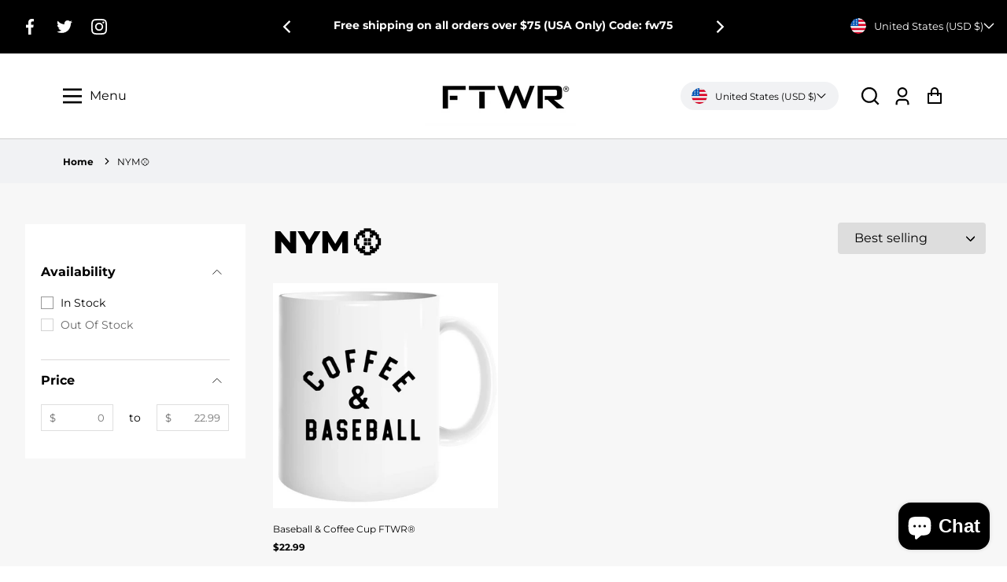

--- FILE ---
content_type: text/html; charset=utf-8
request_url: https://ftwrbrand.com/collections/nym
body_size: 38204
content:
<!doctype html>
<html class="no-js" lang="en">
  <head>
    

    <meta charset="utf-8">
    <meta http-equiv="X-UA-Compatible" content="IE=edge">
    <meta name="viewport" content="width=device-width,initial-scale=1">
    <meta name="theme-color" content="">
    <link rel="canonical" href="https://ftwrbrand.com/collections/nym">
    <link rel="preconnect" href="https://cdn.shopify.com" crossorigin><link rel="preconnect" href="https://fonts.shopifycdn.com" crossorigin><title>
      NYM⚾️

        &ndash; The FTWR Company</title>

    

    


<meta property="og:site_name" content="NYM⚾️">
<meta property="og:url" content="https://ftwrbrand.com/collections/nym">
<meta property="og:title" content="NYM⚾️">
<meta property="og:type" content="product.group">
<meta property="og:description" content="The FTWR Company"><meta property="og:image" content="https://ftwrbrand.com/cdn/shop/files/ftwr_1_1200x1200.jpg?v=1747942051">
<meta property="og:image:secure_url" content="https://ftwrbrand.com/cdn/shop/files/ftwr_1_1200x1200.jpg?v=1747942051">
<meta name="twitter:site" content="@https://x.com/home"><meta name="twitter:card" content="summary_large_image">
<meta name="twitter:title" content="NYM⚾️">
<meta name="twitter:description" content="The FTWR Company">


    <!-- For speed optmization purpose -->
    <script>window.performance && window.performance.mark && window.performance.mark('shopify.content_for_header.start');</script><meta name="google-site-verification" content="YbXwy4Sdc-VfSb9KGWhBSThO-srEnashuUIq9NyNxvM">
<meta name="facebook-domain-verification" content="g6dac7jcyjuo8g47n2jowc4crcmhrs">
<meta name="facebook-domain-verification" content="adjdrh1gpqzhl5rmwz5ln4pu6b83jr">
<meta id="shopify-digital-wallet" name="shopify-digital-wallet" content="/18926857/digital_wallets/dialog">
<meta name="shopify-checkout-api-token" content="76ebc7f39615648cc76f43c3a605988a">
<meta id="in-context-paypal-metadata" data-shop-id="18926857" data-venmo-supported="false" data-environment="production" data-locale="en_US" data-paypal-v4="true" data-currency="USD">
<link rel="alternate" type="application/atom+xml" title="Feed" href="/collections/nym.atom" />
<link rel="alternate" type="application/json+oembed" href="https://ftwrbrand.com/collections/nym.oembed">
<script async="async" src="/checkouts/internal/preloads.js?locale=en-US"></script>
<link rel="preconnect" href="https://shop.app" crossorigin="anonymous">
<script async="async" src="https://shop.app/checkouts/internal/preloads.js?locale=en-US&shop_id=18926857" crossorigin="anonymous"></script>
<script id="apple-pay-shop-capabilities" type="application/json">{"shopId":18926857,"countryCode":"US","currencyCode":"USD","merchantCapabilities":["supports3DS"],"merchantId":"gid:\/\/shopify\/Shop\/18926857","merchantName":"The FTWR Company","requiredBillingContactFields":["postalAddress","email"],"requiredShippingContactFields":["postalAddress","email"],"shippingType":"shipping","supportedNetworks":["visa","masterCard","amex","discover","elo","jcb"],"total":{"type":"pending","label":"The FTWR Company","amount":"1.00"},"shopifyPaymentsEnabled":true,"supportsSubscriptions":true}</script>
<script id="shopify-features" type="application/json">{"accessToken":"76ebc7f39615648cc76f43c3a605988a","betas":["rich-media-storefront-analytics"],"domain":"ftwrbrand.com","predictiveSearch":true,"shopId":18926857,"locale":"en"}</script>
<script>var Shopify = Shopify || {};
Shopify.shop = "fit-warrior.myshopify.com";
Shopify.locale = "en";
Shopify.currency = {"active":"USD","rate":"1.0"};
Shopify.country = "US";
Shopify.theme = {"name":"Effortless","id":137556852914,"schema_name":"Effortless","schema_version":"4.0.0","theme_store_id":1743,"role":"main"};
Shopify.theme.handle = "null";
Shopify.theme.style = {"id":null,"handle":null};
Shopify.cdnHost = "ftwrbrand.com/cdn";
Shopify.routes = Shopify.routes || {};
Shopify.routes.root = "/";</script>
<script type="module">!function(o){(o.Shopify=o.Shopify||{}).modules=!0}(window);</script>
<script>!function(o){function n(){var o=[];function n(){o.push(Array.prototype.slice.apply(arguments))}return n.q=o,n}var t=o.Shopify=o.Shopify||{};t.loadFeatures=n(),t.autoloadFeatures=n()}(window);</script>
<script>
  window.ShopifyPay = window.ShopifyPay || {};
  window.ShopifyPay.apiHost = "shop.app\/pay";
  window.ShopifyPay.redirectState = null;
</script>
<script id="shop-js-analytics" type="application/json">{"pageType":"collection"}</script>
<script defer="defer" async type="module" src="//ftwrbrand.com/cdn/shopifycloud/shop-js/modules/v2/client.init-shop-cart-sync_BN7fPSNr.en.esm.js"></script>
<script defer="defer" async type="module" src="//ftwrbrand.com/cdn/shopifycloud/shop-js/modules/v2/chunk.common_Cbph3Kss.esm.js"></script>
<script defer="defer" async type="module" src="//ftwrbrand.com/cdn/shopifycloud/shop-js/modules/v2/chunk.modal_DKumMAJ1.esm.js"></script>
<script type="module">
  await import("//ftwrbrand.com/cdn/shopifycloud/shop-js/modules/v2/client.init-shop-cart-sync_BN7fPSNr.en.esm.js");
await import("//ftwrbrand.com/cdn/shopifycloud/shop-js/modules/v2/chunk.common_Cbph3Kss.esm.js");
await import("//ftwrbrand.com/cdn/shopifycloud/shop-js/modules/v2/chunk.modal_DKumMAJ1.esm.js");

  window.Shopify.SignInWithShop?.initShopCartSync?.({"fedCMEnabled":true,"windoidEnabled":true});

</script>
<script>
  window.Shopify = window.Shopify || {};
  if (!window.Shopify.featureAssets) window.Shopify.featureAssets = {};
  window.Shopify.featureAssets['shop-js'] = {"shop-cart-sync":["modules/v2/client.shop-cart-sync_CJVUk8Jm.en.esm.js","modules/v2/chunk.common_Cbph3Kss.esm.js","modules/v2/chunk.modal_DKumMAJ1.esm.js"],"init-fed-cm":["modules/v2/client.init-fed-cm_7Fvt41F4.en.esm.js","modules/v2/chunk.common_Cbph3Kss.esm.js","modules/v2/chunk.modal_DKumMAJ1.esm.js"],"init-shop-email-lookup-coordinator":["modules/v2/client.init-shop-email-lookup-coordinator_Cc088_bR.en.esm.js","modules/v2/chunk.common_Cbph3Kss.esm.js","modules/v2/chunk.modal_DKumMAJ1.esm.js"],"init-windoid":["modules/v2/client.init-windoid_hPopwJRj.en.esm.js","modules/v2/chunk.common_Cbph3Kss.esm.js","modules/v2/chunk.modal_DKumMAJ1.esm.js"],"shop-button":["modules/v2/client.shop-button_B0jaPSNF.en.esm.js","modules/v2/chunk.common_Cbph3Kss.esm.js","modules/v2/chunk.modal_DKumMAJ1.esm.js"],"shop-cash-offers":["modules/v2/client.shop-cash-offers_DPIskqss.en.esm.js","modules/v2/chunk.common_Cbph3Kss.esm.js","modules/v2/chunk.modal_DKumMAJ1.esm.js"],"shop-toast-manager":["modules/v2/client.shop-toast-manager_CK7RT69O.en.esm.js","modules/v2/chunk.common_Cbph3Kss.esm.js","modules/v2/chunk.modal_DKumMAJ1.esm.js"],"init-shop-cart-sync":["modules/v2/client.init-shop-cart-sync_BN7fPSNr.en.esm.js","modules/v2/chunk.common_Cbph3Kss.esm.js","modules/v2/chunk.modal_DKumMAJ1.esm.js"],"init-customer-accounts-sign-up":["modules/v2/client.init-customer-accounts-sign-up_CfPf4CXf.en.esm.js","modules/v2/client.shop-login-button_DeIztwXF.en.esm.js","modules/v2/chunk.common_Cbph3Kss.esm.js","modules/v2/chunk.modal_DKumMAJ1.esm.js"],"pay-button":["modules/v2/client.pay-button_CgIwFSYN.en.esm.js","modules/v2/chunk.common_Cbph3Kss.esm.js","modules/v2/chunk.modal_DKumMAJ1.esm.js"],"init-customer-accounts":["modules/v2/client.init-customer-accounts_DQ3x16JI.en.esm.js","modules/v2/client.shop-login-button_DeIztwXF.en.esm.js","modules/v2/chunk.common_Cbph3Kss.esm.js","modules/v2/chunk.modal_DKumMAJ1.esm.js"],"avatar":["modules/v2/client.avatar_BTnouDA3.en.esm.js"],"init-shop-for-new-customer-accounts":["modules/v2/client.init-shop-for-new-customer-accounts_CsZy_esa.en.esm.js","modules/v2/client.shop-login-button_DeIztwXF.en.esm.js","modules/v2/chunk.common_Cbph3Kss.esm.js","modules/v2/chunk.modal_DKumMAJ1.esm.js"],"shop-follow-button":["modules/v2/client.shop-follow-button_BRMJjgGd.en.esm.js","modules/v2/chunk.common_Cbph3Kss.esm.js","modules/v2/chunk.modal_DKumMAJ1.esm.js"],"checkout-modal":["modules/v2/client.checkout-modal_B9Drz_yf.en.esm.js","modules/v2/chunk.common_Cbph3Kss.esm.js","modules/v2/chunk.modal_DKumMAJ1.esm.js"],"shop-login-button":["modules/v2/client.shop-login-button_DeIztwXF.en.esm.js","modules/v2/chunk.common_Cbph3Kss.esm.js","modules/v2/chunk.modal_DKumMAJ1.esm.js"],"lead-capture":["modules/v2/client.lead-capture_DXYzFM3R.en.esm.js","modules/v2/chunk.common_Cbph3Kss.esm.js","modules/v2/chunk.modal_DKumMAJ1.esm.js"],"shop-login":["modules/v2/client.shop-login_CA5pJqmO.en.esm.js","modules/v2/chunk.common_Cbph3Kss.esm.js","modules/v2/chunk.modal_DKumMAJ1.esm.js"],"payment-terms":["modules/v2/client.payment-terms_BxzfvcZJ.en.esm.js","modules/v2/chunk.common_Cbph3Kss.esm.js","modules/v2/chunk.modal_DKumMAJ1.esm.js"]};
</script>
<script id="__st">var __st={"a":18926857,"offset":-28800,"reqid":"d94de4df-ff12-4aa5-9912-50fcc1f44b09-1769751487","pageurl":"ftwrbrand.com\/collections\/nym","u":"b9f2eceb1211","p":"collection","rtyp":"collection","rid":320455311538};</script>
<script>window.ShopifyPaypalV4VisibilityTracking = true;</script>
<script id="captcha-bootstrap">!function(){'use strict';const t='contact',e='account',n='new_comment',o=[[t,t],['blogs',n],['comments',n],[t,'customer']],c=[[e,'customer_login'],[e,'guest_login'],[e,'recover_customer_password'],[e,'create_customer']],r=t=>t.map((([t,e])=>`form[action*='/${t}']:not([data-nocaptcha='true']) input[name='form_type'][value='${e}']`)).join(','),a=t=>()=>t?[...document.querySelectorAll(t)].map((t=>t.form)):[];function s(){const t=[...o],e=r(t);return a(e)}const i='password',u='form_key',d=['recaptcha-v3-token','g-recaptcha-response','h-captcha-response',i],f=()=>{try{return window.sessionStorage}catch{return}},m='__shopify_v',_=t=>t.elements[u];function p(t,e,n=!1){try{const o=window.sessionStorage,c=JSON.parse(o.getItem(e)),{data:r}=function(t){const{data:e,action:n}=t;return t[m]||n?{data:e,action:n}:{data:t,action:n}}(c);for(const[e,n]of Object.entries(r))t.elements[e]&&(t.elements[e].value=n);n&&o.removeItem(e)}catch(o){console.error('form repopulation failed',{error:o})}}const l='form_type',E='cptcha';function T(t){t.dataset[E]=!0}const w=window,h=w.document,L='Shopify',v='ce_forms',y='captcha';let A=!1;((t,e)=>{const n=(g='f06e6c50-85a8-45c8-87d0-21a2b65856fe',I='https://cdn.shopify.com/shopifycloud/storefront-forms-hcaptcha/ce_storefront_forms_captcha_hcaptcha.v1.5.2.iife.js',D={infoText:'Protected by hCaptcha',privacyText:'Privacy',termsText:'Terms'},(t,e,n)=>{const o=w[L][v],c=o.bindForm;if(c)return c(t,g,e,D).then(n);var r;o.q.push([[t,g,e,D],n]),r=I,A||(h.body.append(Object.assign(h.createElement('script'),{id:'captcha-provider',async:!0,src:r})),A=!0)});var g,I,D;w[L]=w[L]||{},w[L][v]=w[L][v]||{},w[L][v].q=[],w[L][y]=w[L][y]||{},w[L][y].protect=function(t,e){n(t,void 0,e),T(t)},Object.freeze(w[L][y]),function(t,e,n,w,h,L){const[v,y,A,g]=function(t,e,n){const i=e?o:[],u=t?c:[],d=[...i,...u],f=r(d),m=r(i),_=r(d.filter((([t,e])=>n.includes(e))));return[a(f),a(m),a(_),s()]}(w,h,L),I=t=>{const e=t.target;return e instanceof HTMLFormElement?e:e&&e.form},D=t=>v().includes(t);t.addEventListener('submit',(t=>{const e=I(t);if(!e)return;const n=D(e)&&!e.dataset.hcaptchaBound&&!e.dataset.recaptchaBound,o=_(e),c=g().includes(e)&&(!o||!o.value);(n||c)&&t.preventDefault(),c&&!n&&(function(t){try{if(!f())return;!function(t){const e=f();if(!e)return;const n=_(t);if(!n)return;const o=n.value;o&&e.removeItem(o)}(t);const e=Array.from(Array(32),(()=>Math.random().toString(36)[2])).join('');!function(t,e){_(t)||t.append(Object.assign(document.createElement('input'),{type:'hidden',name:u})),t.elements[u].value=e}(t,e),function(t,e){const n=f();if(!n)return;const o=[...t.querySelectorAll(`input[type='${i}']`)].map((({name:t})=>t)),c=[...d,...o],r={};for(const[a,s]of new FormData(t).entries())c.includes(a)||(r[a]=s);n.setItem(e,JSON.stringify({[m]:1,action:t.action,data:r}))}(t,e)}catch(e){console.error('failed to persist form',e)}}(e),e.submit())}));const S=(t,e)=>{t&&!t.dataset[E]&&(n(t,e.some((e=>e===t))),T(t))};for(const o of['focusin','change'])t.addEventListener(o,(t=>{const e=I(t);D(e)&&S(e,y())}));const B=e.get('form_key'),M=e.get(l),P=B&&M;t.addEventListener('DOMContentLoaded',(()=>{const t=y();if(P)for(const e of t)e.elements[l].value===M&&p(e,B);[...new Set([...A(),...v().filter((t=>'true'===t.dataset.shopifyCaptcha))])].forEach((e=>S(e,t)))}))}(h,new URLSearchParams(w.location.search),n,t,e,['guest_login'])})(!0,!0)}();</script>
<script integrity="sha256-4kQ18oKyAcykRKYeNunJcIwy7WH5gtpwJnB7kiuLZ1E=" data-source-attribution="shopify.loadfeatures" defer="defer" src="//ftwrbrand.com/cdn/shopifycloud/storefront/assets/storefront/load_feature-a0a9edcb.js" crossorigin="anonymous"></script>
<script crossorigin="anonymous" defer="defer" src="//ftwrbrand.com/cdn/shopifycloud/storefront/assets/shopify_pay/storefront-65b4c6d7.js?v=20250812"></script>
<script data-source-attribution="shopify.dynamic_checkout.dynamic.init">var Shopify=Shopify||{};Shopify.PaymentButton=Shopify.PaymentButton||{isStorefrontPortableWallets:!0,init:function(){window.Shopify.PaymentButton.init=function(){};var t=document.createElement("script");t.src="https://ftwrbrand.com/cdn/shopifycloud/portable-wallets/latest/portable-wallets.en.js",t.type="module",document.head.appendChild(t)}};
</script>
<script data-source-attribution="shopify.dynamic_checkout.buyer_consent">
  function portableWalletsHideBuyerConsent(e){var t=document.getElementById("shopify-buyer-consent"),n=document.getElementById("shopify-subscription-policy-button");t&&n&&(t.classList.add("hidden"),t.setAttribute("aria-hidden","true"),n.removeEventListener("click",e))}function portableWalletsShowBuyerConsent(e){var t=document.getElementById("shopify-buyer-consent"),n=document.getElementById("shopify-subscription-policy-button");t&&n&&(t.classList.remove("hidden"),t.removeAttribute("aria-hidden"),n.addEventListener("click",e))}window.Shopify?.PaymentButton&&(window.Shopify.PaymentButton.hideBuyerConsent=portableWalletsHideBuyerConsent,window.Shopify.PaymentButton.showBuyerConsent=portableWalletsShowBuyerConsent);
</script>
<script data-source-attribution="shopify.dynamic_checkout.cart.bootstrap">document.addEventListener("DOMContentLoaded",(function(){function t(){return document.querySelector("shopify-accelerated-checkout-cart, shopify-accelerated-checkout")}if(t())Shopify.PaymentButton.init();else{new MutationObserver((function(e,n){t()&&(Shopify.PaymentButton.init(),n.disconnect())})).observe(document.body,{childList:!0,subtree:!0})}}));
</script>
<script id='scb4127' type='text/javascript' async='' src='https://ftwrbrand.com/cdn/shopifycloud/privacy-banner/storefront-banner.js'></script><link id="shopify-accelerated-checkout-styles" rel="stylesheet" media="screen" href="https://ftwrbrand.com/cdn/shopifycloud/portable-wallets/latest/accelerated-checkout-backwards-compat.css" crossorigin="anonymous">
<style id="shopify-accelerated-checkout-cart">
        #shopify-buyer-consent {
  margin-top: 1em;
  display: inline-block;
  width: 100%;
}

#shopify-buyer-consent.hidden {
  display: none;
}

#shopify-subscription-policy-button {
  background: none;
  border: none;
  padding: 0;
  text-decoration: underline;
  font-size: inherit;
  cursor: pointer;
}

#shopify-subscription-policy-button::before {
  box-shadow: none;
}

      </style>
<script id="sections-script" data-sections="header" defer="defer" src="//ftwrbrand.com/cdn/shop/t/8/compiled_assets/scripts.js?v=2886"></script>
<script>window.performance && window.performance.mark && window.performance.mark('shopify.content_for_header.end');</script>


    <style data-shopify>
        @font-face {
  font-family: Montserrat;
  font-weight: 400;
  font-style: normal;
  font-display: swap;
  src: url("//ftwrbrand.com/cdn/fonts/montserrat/montserrat_n4.81949fa0ac9fd2021e16436151e8eaa539321637.woff2") format("woff2"),
       url("//ftwrbrand.com/cdn/fonts/montserrat/montserrat_n4.a6c632ca7b62da89c3594789ba828388aac693fe.woff") format("woff");
}

        @font-face {
  font-family: Montserrat;
  font-weight: 700;
  font-style: normal;
  font-display: swap;
  src: url("//ftwrbrand.com/cdn/fonts/montserrat/montserrat_n7.3c434e22befd5c18a6b4afadb1e3d77c128c7939.woff2") format("woff2"),
       url("//ftwrbrand.com/cdn/fonts/montserrat/montserrat_n7.5d9fa6e2cae713c8fb539a9876489d86207fe957.woff") format("woff");
}

        @font-face {
  font-family: Montserrat;
  font-weight: 400;
  font-style: italic;
  font-display: swap;
  src: url("//ftwrbrand.com/cdn/fonts/montserrat/montserrat_i4.5a4ea298b4789e064f62a29aafc18d41f09ae59b.woff2") format("woff2"),
       url("//ftwrbrand.com/cdn/fonts/montserrat/montserrat_i4.072b5869c5e0ed5b9d2021e4c2af132e16681ad2.woff") format("woff");
}

        @font-face {
  font-family: Montserrat;
  font-weight: 700;
  font-style: italic;
  font-display: swap;
  src: url("//ftwrbrand.com/cdn/fonts/montserrat/montserrat_i7.a0d4a463df4f146567d871890ffb3c80408e7732.woff2") format("woff2"),
       url("//ftwrbrand.com/cdn/fonts/montserrat/montserrat_i7.f6ec9f2a0681acc6f8152c40921d2a4d2e1a2c78.woff") format("woff");
}

        @font-face {
  font-family: Montserrat;
  font-weight: 800;
  font-style: normal;
  font-display: swap;
  src: url("//ftwrbrand.com/cdn/fonts/montserrat/montserrat_n8.853056e398b4dadf6838423edb7abaa02f651554.woff2") format("woff2"),
       url("//ftwrbrand.com/cdn/fonts/montserrat/montserrat_n8.9201aba6104751e1b3e48577a5a739fc14862200.woff") format("woff");
}


        :root {
          --font-body-family: Montserrat, sans-serif;
          --font-body-style: normal;
          --font-body-weight: 400;

          --font-heading-family: Montserrat, sans-serif;
          --font-heading-style: normal;
          --font-heading-weight: 800;

          --font-body-scale: 1.0;
          --font-heading-scale: 1.0;

          --color-text: 0, 0, 0;
          --color-shadow: 0, 0, 0;
          --color-background-1: 255, 255, 255;
          --color-background-2: 0, 0, 0;
          --color-base-solid-button-labels: 255, 255, 255;
          --color-base-outline-button-labels: 0, 0, 0;
          --color-accent-1: 0, 0, 0;
          --color-accent-2: 238, 238, 238;
          --payment-terms-background-color: #FFFFFF;
          --color-input-border: #D6D8DC;
          --color-focus: #3a837e;

          --page-width: 1300px;
          --page-width-margin: 0rem;

          --badge-sale-bg-color: #ebe309;
          --badge-sale-color: #fff;
          --badge-sold-out-bg-color: #2d2d2d;
          --badge-sold-out-color: #fff;
          
          --saved-amount-color: #E32C2B;

          --colorHeader: #ffffff;
          --colorHeaderText:#000000;

          --colorMenu: #ffffff;
          --colorMenuText: #111;
          --colorMenuSocial: #111;

          --colorFooter: #fff;
          --colorFooterBorder:#c1c1c1;
          --colorFooterText:#111;

          --socialCircleWidth: 22px;
          --socialIconWidth: 20px;
          --socialIconColor: #3a837e;
          --socialCircleColor: ;
        }

        
          .card--search .media,
          .card--product .media{
            position: relative;
            height: 0;
            padding-top: 100%;
          }
          .card--search .media svg,
          .card--search .media img,
          .card--product .media svg,
          .card--product .media img{
            position: absolute;
            top: 0;
            left: 0;
            width: 100%;
            height: 100%;
          }
        
      
        .card-details .grid-options{
          display: inline-block !important;
        }
      
    </style>

    <link href="//ftwrbrand.com/cdn/shop/t/8/assets/base.css?v=50352661766859934911716934518" rel="stylesheet" type="text/css" media="all" />
    <link href="//ftwrbrand.com/cdn/shop/t/8/assets/simple-lightbox.min.css?v=77251773758141546161716934443" rel="stylesheet" type="text/css" media="all" />
<link
        rel="preload"
        as="font"
        href="//ftwrbrand.com/cdn/fonts/montserrat/montserrat_n4.81949fa0ac9fd2021e16436151e8eaa539321637.woff2"
        type="font/woff2"
        crossorigin
      ><link
        rel="preload"
        as="font"
        href="//ftwrbrand.com/cdn/fonts/montserrat/montserrat_n8.853056e398b4dadf6838423edb7abaa02f651554.woff2"
        type="font/woff2"
        crossorigin
      ><link
        rel="stylesheet"
        data-href="//ftwrbrand.com/cdn/shop/t/8/assets/component-predictive-search.css?v=1589136469341437221716934442"
        media="print"
        onload="this.media='all'"
      ><script>
      document.documentElement.className = document.documentElement.className.replace('no-js', 'js');
      if (Shopify.designMode) {
        document.documentElement.classList.add('shopify-design-mode');
      }
    </script>
  <script src="https://cdn.shopify.com/extensions/e8878072-2f6b-4e89-8082-94b04320908d/inbox-1254/assets/inbox-chat-loader.js" type="text/javascript" defer="defer"></script>
<link href="https://monorail-edge.shopifysvc.com" rel="dns-prefetch">
<script>(function(){if ("sendBeacon" in navigator && "performance" in window) {try {var session_token_from_headers = performance.getEntriesByType('navigation')[0].serverTiming.find(x => x.name == '_s').description;} catch {var session_token_from_headers = undefined;}var session_cookie_matches = document.cookie.match(/_shopify_s=([^;]*)/);var session_token_from_cookie = session_cookie_matches && session_cookie_matches.length === 2 ? session_cookie_matches[1] : "";var session_token = session_token_from_headers || session_token_from_cookie || "";function handle_abandonment_event(e) {var entries = performance.getEntries().filter(function(entry) {return /monorail-edge.shopifysvc.com/.test(entry.name);});if (!window.abandonment_tracked && entries.length === 0) {window.abandonment_tracked = true;var currentMs = Date.now();var navigation_start = performance.timing.navigationStart;var payload = {shop_id: 18926857,url: window.location.href,navigation_start,duration: currentMs - navigation_start,session_token,page_type: "collection"};window.navigator.sendBeacon("https://monorail-edge.shopifysvc.com/v1/produce", JSON.stringify({schema_id: "online_store_buyer_site_abandonment/1.1",payload: payload,metadata: {event_created_at_ms: currentMs,event_sent_at_ms: currentMs}}));}}window.addEventListener('pagehide', handle_abandonment_event);}}());</script>
<script id="web-pixels-manager-setup">(function e(e,d,r,n,o){if(void 0===o&&(o={}),!Boolean(null===(a=null===(i=window.Shopify)||void 0===i?void 0:i.analytics)||void 0===a?void 0:a.replayQueue)){var i,a;window.Shopify=window.Shopify||{};var t=window.Shopify;t.analytics=t.analytics||{};var s=t.analytics;s.replayQueue=[],s.publish=function(e,d,r){return s.replayQueue.push([e,d,r]),!0};try{self.performance.mark("wpm:start")}catch(e){}var l=function(){var e={modern:/Edge?\/(1{2}[4-9]|1[2-9]\d|[2-9]\d{2}|\d{4,})\.\d+(\.\d+|)|Firefox\/(1{2}[4-9]|1[2-9]\d|[2-9]\d{2}|\d{4,})\.\d+(\.\d+|)|Chrom(ium|e)\/(9{2}|\d{3,})\.\d+(\.\d+|)|(Maci|X1{2}).+ Version\/(15\.\d+|(1[6-9]|[2-9]\d|\d{3,})\.\d+)([,.]\d+|)( \(\w+\)|)( Mobile\/\w+|) Safari\/|Chrome.+OPR\/(9{2}|\d{3,})\.\d+\.\d+|(CPU[ +]OS|iPhone[ +]OS|CPU[ +]iPhone|CPU IPhone OS|CPU iPad OS)[ +]+(15[._]\d+|(1[6-9]|[2-9]\d|\d{3,})[._]\d+)([._]\d+|)|Android:?[ /-](13[3-9]|1[4-9]\d|[2-9]\d{2}|\d{4,})(\.\d+|)(\.\d+|)|Android.+Firefox\/(13[5-9]|1[4-9]\d|[2-9]\d{2}|\d{4,})\.\d+(\.\d+|)|Android.+Chrom(ium|e)\/(13[3-9]|1[4-9]\d|[2-9]\d{2}|\d{4,})\.\d+(\.\d+|)|SamsungBrowser\/([2-9]\d|\d{3,})\.\d+/,legacy:/Edge?\/(1[6-9]|[2-9]\d|\d{3,})\.\d+(\.\d+|)|Firefox\/(5[4-9]|[6-9]\d|\d{3,})\.\d+(\.\d+|)|Chrom(ium|e)\/(5[1-9]|[6-9]\d|\d{3,})\.\d+(\.\d+|)([\d.]+$|.*Safari\/(?![\d.]+ Edge\/[\d.]+$))|(Maci|X1{2}).+ Version\/(10\.\d+|(1[1-9]|[2-9]\d|\d{3,})\.\d+)([,.]\d+|)( \(\w+\)|)( Mobile\/\w+|) Safari\/|Chrome.+OPR\/(3[89]|[4-9]\d|\d{3,})\.\d+\.\d+|(CPU[ +]OS|iPhone[ +]OS|CPU[ +]iPhone|CPU IPhone OS|CPU iPad OS)[ +]+(10[._]\d+|(1[1-9]|[2-9]\d|\d{3,})[._]\d+)([._]\d+|)|Android:?[ /-](13[3-9]|1[4-9]\d|[2-9]\d{2}|\d{4,})(\.\d+|)(\.\d+|)|Mobile Safari.+OPR\/([89]\d|\d{3,})\.\d+\.\d+|Android.+Firefox\/(13[5-9]|1[4-9]\d|[2-9]\d{2}|\d{4,})\.\d+(\.\d+|)|Android.+Chrom(ium|e)\/(13[3-9]|1[4-9]\d|[2-9]\d{2}|\d{4,})\.\d+(\.\d+|)|Android.+(UC? ?Browser|UCWEB|U3)[ /]?(15\.([5-9]|\d{2,})|(1[6-9]|[2-9]\d|\d{3,})\.\d+)\.\d+|SamsungBrowser\/(5\.\d+|([6-9]|\d{2,})\.\d+)|Android.+MQ{2}Browser\/(14(\.(9|\d{2,})|)|(1[5-9]|[2-9]\d|\d{3,})(\.\d+|))(\.\d+|)|K[Aa][Ii]OS\/(3\.\d+|([4-9]|\d{2,})\.\d+)(\.\d+|)/},d=e.modern,r=e.legacy,n=navigator.userAgent;return n.match(d)?"modern":n.match(r)?"legacy":"unknown"}(),u="modern"===l?"modern":"legacy",c=(null!=n?n:{modern:"",legacy:""})[u],f=function(e){return[e.baseUrl,"/wpm","/b",e.hashVersion,"modern"===e.buildTarget?"m":"l",".js"].join("")}({baseUrl:d,hashVersion:r,buildTarget:u}),m=function(e){var d=e.version,r=e.bundleTarget,n=e.surface,o=e.pageUrl,i=e.monorailEndpoint;return{emit:function(e){var a=e.status,t=e.errorMsg,s=(new Date).getTime(),l=JSON.stringify({metadata:{event_sent_at_ms:s},events:[{schema_id:"web_pixels_manager_load/3.1",payload:{version:d,bundle_target:r,page_url:o,status:a,surface:n,error_msg:t},metadata:{event_created_at_ms:s}}]});if(!i)return console&&console.warn&&console.warn("[Web Pixels Manager] No Monorail endpoint provided, skipping logging."),!1;try{return self.navigator.sendBeacon.bind(self.navigator)(i,l)}catch(e){}var u=new XMLHttpRequest;try{return u.open("POST",i,!0),u.setRequestHeader("Content-Type","text/plain"),u.send(l),!0}catch(e){return console&&console.warn&&console.warn("[Web Pixels Manager] Got an unhandled error while logging to Monorail."),!1}}}}({version:r,bundleTarget:l,surface:e.surface,pageUrl:self.location.href,monorailEndpoint:e.monorailEndpoint});try{o.browserTarget=l,function(e){var d=e.src,r=e.async,n=void 0===r||r,o=e.onload,i=e.onerror,a=e.sri,t=e.scriptDataAttributes,s=void 0===t?{}:t,l=document.createElement("script"),u=document.querySelector("head"),c=document.querySelector("body");if(l.async=n,l.src=d,a&&(l.integrity=a,l.crossOrigin="anonymous"),s)for(var f in s)if(Object.prototype.hasOwnProperty.call(s,f))try{l.dataset[f]=s[f]}catch(e){}if(o&&l.addEventListener("load",o),i&&l.addEventListener("error",i),u)u.appendChild(l);else{if(!c)throw new Error("Did not find a head or body element to append the script");c.appendChild(l)}}({src:f,async:!0,onload:function(){if(!function(){var e,d;return Boolean(null===(d=null===(e=window.Shopify)||void 0===e?void 0:e.analytics)||void 0===d?void 0:d.initialized)}()){var d=window.webPixelsManager.init(e)||void 0;if(d){var r=window.Shopify.analytics;r.replayQueue.forEach((function(e){var r=e[0],n=e[1],o=e[2];d.publishCustomEvent(r,n,o)})),r.replayQueue=[],r.publish=d.publishCustomEvent,r.visitor=d.visitor,r.initialized=!0}}},onerror:function(){return m.emit({status:"failed",errorMsg:"".concat(f," has failed to load")})},sri:function(e){var d=/^sha384-[A-Za-z0-9+/=]+$/;return"string"==typeof e&&d.test(e)}(c)?c:"",scriptDataAttributes:o}),m.emit({status:"loading"})}catch(e){m.emit({status:"failed",errorMsg:(null==e?void 0:e.message)||"Unknown error"})}}})({shopId: 18926857,storefrontBaseUrl: "https://ftwrbrand.com",extensionsBaseUrl: "https://extensions.shopifycdn.com/cdn/shopifycloud/web-pixels-manager",monorailEndpoint: "https://monorail-edge.shopifysvc.com/unstable/produce_batch",surface: "storefront-renderer",enabledBetaFlags: ["2dca8a86"],webPixelsConfigList: [{"id":"675872946","configuration":"{\"pixelCode\":\"CT3URGJC77UAJPU26QOG\"}","eventPayloadVersion":"v1","runtimeContext":"STRICT","scriptVersion":"22e92c2ad45662f435e4801458fb78cc","type":"APP","apiClientId":4383523,"privacyPurposes":["ANALYTICS","MARKETING","SALE_OF_DATA"],"dataSharingAdjustments":{"protectedCustomerApprovalScopes":["read_customer_address","read_customer_email","read_customer_name","read_customer_personal_data","read_customer_phone"]}},{"id":"127631538","configuration":"{\"pixel_id\":\"137318210328783\",\"pixel_type\":\"facebook_pixel\",\"metaapp_system_user_token\":\"-\"}","eventPayloadVersion":"v1","runtimeContext":"OPEN","scriptVersion":"ca16bc87fe92b6042fbaa3acc2fbdaa6","type":"APP","apiClientId":2329312,"privacyPurposes":["ANALYTICS","MARKETING","SALE_OF_DATA"],"dataSharingAdjustments":{"protectedCustomerApprovalScopes":["read_customer_address","read_customer_email","read_customer_name","read_customer_personal_data","read_customer_phone"]}},{"id":"76218546","configuration":"{\"tagID\":\"2614067133580\"}","eventPayloadVersion":"v1","runtimeContext":"STRICT","scriptVersion":"18031546ee651571ed29edbe71a3550b","type":"APP","apiClientId":3009811,"privacyPurposes":["ANALYTICS","MARKETING","SALE_OF_DATA"],"dataSharingAdjustments":{"protectedCustomerApprovalScopes":["read_customer_address","read_customer_email","read_customer_name","read_customer_personal_data","read_customer_phone"]}},{"id":"shopify-app-pixel","configuration":"{}","eventPayloadVersion":"v1","runtimeContext":"STRICT","scriptVersion":"0450","apiClientId":"shopify-pixel","type":"APP","privacyPurposes":["ANALYTICS","MARKETING"]},{"id":"shopify-custom-pixel","eventPayloadVersion":"v1","runtimeContext":"LAX","scriptVersion":"0450","apiClientId":"shopify-pixel","type":"CUSTOM","privacyPurposes":["ANALYTICS","MARKETING"]}],isMerchantRequest: false,initData: {"shop":{"name":"The FTWR Company","paymentSettings":{"currencyCode":"USD"},"myshopifyDomain":"fit-warrior.myshopify.com","countryCode":"US","storefrontUrl":"https:\/\/ftwrbrand.com"},"customer":null,"cart":null,"checkout":null,"productVariants":[],"purchasingCompany":null},},"https://ftwrbrand.com/cdn","1d2a099fw23dfb22ep557258f5m7a2edbae",{"modern":"","legacy":""},{"shopId":"18926857","storefrontBaseUrl":"https:\/\/ftwrbrand.com","extensionBaseUrl":"https:\/\/extensions.shopifycdn.com\/cdn\/shopifycloud\/web-pixels-manager","surface":"storefront-renderer","enabledBetaFlags":"[\"2dca8a86\"]","isMerchantRequest":"false","hashVersion":"1d2a099fw23dfb22ep557258f5m7a2edbae","publish":"custom","events":"[[\"page_viewed\",{}],[\"collection_viewed\",{\"collection\":{\"id\":\"320455311538\",\"title\":\"NYM⚾️\",\"productVariants\":[{\"price\":{\"amount\":22.99,\"currencyCode\":\"USD\"},\"product\":{\"title\":\"Baseball \u0026 Coffee Cup FTWR®\",\"vendor\":\"Fit Warrior\",\"id\":\"8341066383538\",\"untranslatedTitle\":\"Baseball \u0026 Coffee Cup FTWR®\",\"url\":\"\/products\/baseball-coffee-cup-ftwr\",\"type\":\"Shirt\"},\"id\":\"44850019795122\",\"image\":{\"src\":\"\/\/ftwrbrand.com\/cdn\/shop\/files\/coffeeandboxing6.png?v=1730395526\"},\"sku\":null,\"title\":\"15.oz\",\"untranslatedTitle\":\"15.oz\"}]}}]]"});</script><script>
  window.ShopifyAnalytics = window.ShopifyAnalytics || {};
  window.ShopifyAnalytics.meta = window.ShopifyAnalytics.meta || {};
  window.ShopifyAnalytics.meta.currency = 'USD';
  var meta = {"products":[{"id":8341066383538,"gid":"gid:\/\/shopify\/Product\/8341066383538","vendor":"Fit Warrior","type":"Shirt","handle":"baseball-coffee-cup-ftwr","variants":[{"id":44850019795122,"price":2299,"name":"Baseball \u0026 Coffee Cup FTWR® - 15.oz","public_title":"15.oz","sku":null}],"remote":false}],"page":{"pageType":"collection","resourceType":"collection","resourceId":320455311538,"requestId":"d94de4df-ff12-4aa5-9912-50fcc1f44b09-1769751487"}};
  for (var attr in meta) {
    window.ShopifyAnalytics.meta[attr] = meta[attr];
  }
</script>
<script class="analytics">
  (function () {
    var customDocumentWrite = function(content) {
      var jquery = null;

      if (window.jQuery) {
        jquery = window.jQuery;
      } else if (window.Checkout && window.Checkout.$) {
        jquery = window.Checkout.$;
      }

      if (jquery) {
        jquery('body').append(content);
      }
    };

    var hasLoggedConversion = function(token) {
      if (token) {
        return document.cookie.indexOf('loggedConversion=' + token) !== -1;
      }
      return false;
    }

    var setCookieIfConversion = function(token) {
      if (token) {
        var twoMonthsFromNow = new Date(Date.now());
        twoMonthsFromNow.setMonth(twoMonthsFromNow.getMonth() + 2);

        document.cookie = 'loggedConversion=' + token + '; expires=' + twoMonthsFromNow;
      }
    }

    var trekkie = window.ShopifyAnalytics.lib = window.trekkie = window.trekkie || [];
    if (trekkie.integrations) {
      return;
    }
    trekkie.methods = [
      'identify',
      'page',
      'ready',
      'track',
      'trackForm',
      'trackLink'
    ];
    trekkie.factory = function(method) {
      return function() {
        var args = Array.prototype.slice.call(arguments);
        args.unshift(method);
        trekkie.push(args);
        return trekkie;
      };
    };
    for (var i = 0; i < trekkie.methods.length; i++) {
      var key = trekkie.methods[i];
      trekkie[key] = trekkie.factory(key);
    }
    trekkie.load = function(config) {
      trekkie.config = config || {};
      trekkie.config.initialDocumentCookie = document.cookie;
      var first = document.getElementsByTagName('script')[0];
      var script = document.createElement('script');
      script.type = 'text/javascript';
      script.onerror = function(e) {
        var scriptFallback = document.createElement('script');
        scriptFallback.type = 'text/javascript';
        scriptFallback.onerror = function(error) {
                var Monorail = {
      produce: function produce(monorailDomain, schemaId, payload) {
        var currentMs = new Date().getTime();
        var event = {
          schema_id: schemaId,
          payload: payload,
          metadata: {
            event_created_at_ms: currentMs,
            event_sent_at_ms: currentMs
          }
        };
        return Monorail.sendRequest("https://" + monorailDomain + "/v1/produce", JSON.stringify(event));
      },
      sendRequest: function sendRequest(endpointUrl, payload) {
        // Try the sendBeacon API
        if (window && window.navigator && typeof window.navigator.sendBeacon === 'function' && typeof window.Blob === 'function' && !Monorail.isIos12()) {
          var blobData = new window.Blob([payload], {
            type: 'text/plain'
          });

          if (window.navigator.sendBeacon(endpointUrl, blobData)) {
            return true;
          } // sendBeacon was not successful

        } // XHR beacon

        var xhr = new XMLHttpRequest();

        try {
          xhr.open('POST', endpointUrl);
          xhr.setRequestHeader('Content-Type', 'text/plain');
          xhr.send(payload);
        } catch (e) {
          console.log(e);
        }

        return false;
      },
      isIos12: function isIos12() {
        return window.navigator.userAgent.lastIndexOf('iPhone; CPU iPhone OS 12_') !== -1 || window.navigator.userAgent.lastIndexOf('iPad; CPU OS 12_') !== -1;
      }
    };
    Monorail.produce('monorail-edge.shopifysvc.com',
      'trekkie_storefront_load_errors/1.1',
      {shop_id: 18926857,
      theme_id: 137556852914,
      app_name: "storefront",
      context_url: window.location.href,
      source_url: "//ftwrbrand.com/cdn/s/trekkie.storefront.c59ea00e0474b293ae6629561379568a2d7c4bba.min.js"});

        };
        scriptFallback.async = true;
        scriptFallback.src = '//ftwrbrand.com/cdn/s/trekkie.storefront.c59ea00e0474b293ae6629561379568a2d7c4bba.min.js';
        first.parentNode.insertBefore(scriptFallback, first);
      };
      script.async = true;
      script.src = '//ftwrbrand.com/cdn/s/trekkie.storefront.c59ea00e0474b293ae6629561379568a2d7c4bba.min.js';
      first.parentNode.insertBefore(script, first);
    };
    trekkie.load(
      {"Trekkie":{"appName":"storefront","development":false,"defaultAttributes":{"shopId":18926857,"isMerchantRequest":null,"themeId":137556852914,"themeCityHash":"18099762299591352438","contentLanguage":"en","currency":"USD","eventMetadataId":"d4e66882-5744-4221-bdc0-6d0489826d6c"},"isServerSideCookieWritingEnabled":true,"monorailRegion":"shop_domain","enabledBetaFlags":["65f19447","b5387b81"]},"Session Attribution":{},"S2S":{"facebookCapiEnabled":false,"source":"trekkie-storefront-renderer","apiClientId":580111}}
    );

    var loaded = false;
    trekkie.ready(function() {
      if (loaded) return;
      loaded = true;

      window.ShopifyAnalytics.lib = window.trekkie;

      var originalDocumentWrite = document.write;
      document.write = customDocumentWrite;
      try { window.ShopifyAnalytics.merchantGoogleAnalytics.call(this); } catch(error) {};
      document.write = originalDocumentWrite;

      window.ShopifyAnalytics.lib.page(null,{"pageType":"collection","resourceType":"collection","resourceId":320455311538,"requestId":"d94de4df-ff12-4aa5-9912-50fcc1f44b09-1769751487","shopifyEmitted":true});

      var match = window.location.pathname.match(/checkouts\/(.+)\/(thank_you|post_purchase)/)
      var token = match? match[1]: undefined;
      if (!hasLoggedConversion(token)) {
        setCookieIfConversion(token);
        window.ShopifyAnalytics.lib.track("Viewed Product Category",{"currency":"USD","category":"Collection: nym","collectionName":"nym","collectionId":320455311538,"nonInteraction":true},undefined,undefined,{"shopifyEmitted":true});
      }
    });


        var eventsListenerScript = document.createElement('script');
        eventsListenerScript.async = true;
        eventsListenerScript.src = "//ftwrbrand.com/cdn/shopifycloud/storefront/assets/shop_events_listener-3da45d37.js";
        document.getElementsByTagName('head')[0].appendChild(eventsListenerScript);

})();</script>
<script
  defer
  src="https://ftwrbrand.com/cdn/shopifycloud/perf-kit/shopify-perf-kit-3.1.0.min.js"
  data-application="storefront-renderer"
  data-shop-id="18926857"
  data-render-region="gcp-us-central1"
  data-page-type="collection"
  data-theme-instance-id="137556852914"
  data-theme-name="Effortless"
  data-theme-version="4.0.0"
  data-monorail-region="shop_domain"
  data-resource-timing-sampling-rate="10"
  data-shs="true"
  data-shs-beacon="true"
  data-shs-export-with-fetch="true"
  data-shs-logs-sample-rate="1"
  data-shs-beacon-endpoint="https://ftwrbrand.com/api/collect"
></script>
</head>

  <body class="template--collection template--">
    
  <script>
    document.addEventListener("click", (event) => {
      const elChild = event.target.closest('.quick_view_btn');

      if ( !elChild ) return; //do nothing

      var cssId = 'main-product-css';
      if (!document.getElementById(cssId)) {
        var cssHead  = document.getElementsByTagName('head')[0];
        var cssLink  = document.createElement('link');
        cssLink.id   = cssId;
        cssLink.rel  = 'stylesheet';
        cssLink.type = 'text/css';
        cssLink.href = '//ftwrbrand.com/cdn/shop/t/8/assets/section-main-product.css?v=88115530299266881931716934441';
        cssLink.media = 'all';
        cssHead.appendChild(cssLink);
      }
    });
  </script>


<link rel="stylesheet" href="//ftwrbrand.com/cdn/shop/t/8/assets/quickView.css?v=175870286717792586471716934442" media="print" onload="this.media='all'">
<div id="quick-view" class="" style="display:none;">
  <div class="loader-quickview" style="display:none">
        <div id="loading-bar-spinner" class="spinner"><div class="spinner-icon"></div></div>
  </div>
  <!-- Modal content -->
  <div class="modal-content quick-view-model">
    <a href="javascript:void(0)" class="close">&times;</a>
  </div>
</div>
<script data-src="//ftwrbrand.com/cdn/shop/t/8/assets/quickView.js?v=166173390395530778931716934444" defer="defer"></script>

    <a class="skip-to-content-link button sr-only" href="#MainContent">
      Skip to content
    </a>

    <!-- BEGIN sections: header-group -->
<div id="shopify-section-sections--17141447590066__announcement" class="shopify-section shopify-section-group-header-group announcement-bar-section"><link href="//ftwrbrand.com/cdn/shop/t/8/assets/section-announcement.css?v=131655015680519923551716934443" rel="stylesheet" type="text/css" media="all" />
<style data-shopify>#AnnouncementSlider .flickity-viewport,
  #AnnouncementSlider,
  .announcement-slide { min-height: 32px; }
  .announcement-slide {
    align-items: center;
  }

  .announcement-bar-section svg *{
    fill: #ffffff !important;
  }
  .announcement-bar-section .announcement__list-tel,
  .announcement-bar-section .slider-wrapper .disclosure__button{
    color: #ffffff !important;
  }
  @media screen and (min-width:768px) {
    #AnnouncementSlider .flickity-viewport,
    #AnnouncementSlider,
    .announcement-slide { min-height: 24px; }
  }</style><div
  class="announcement color-background-2"
  role="region"
  aria-label="Announcement"
  data-section-id="sections--17141447590066__announcement"
  data-section-type="announcement-section"
>
  <div class="slider-wrapper">
    <div class="page-width">
      <div class="announcement-wrapper columns">
        <div class="column is-3-desktop is-3-tablet header-social-icons"><div class="">
              <ul class="announcement__list-social social-icons-list" role="list"><li class="social-link">
      <a href="https://www.facebook.com/fitwarriorbrand" class="data-aos data-aos--fade-in" title="Facebook" aria-label="Facebook"><svg version="1.1" id="Layer_1" xmlns="http://www.w3.org/2000/svg" xmlns:xlink="http://www.w3.org/1999/xlink" x="0px" y="0px"
	 viewBox="0 0 19 19" style="enable-background:new 0 0 19 19;" xml:space="preserve">
<style type="text/css">
	.st0{fill:#000;}
</style>
<g>
	<path class="st0" d="M12.5,3.2h1.7v-3C14,0.1,12.9,0,11.7,0C9.2,0,7.5,1.6,7.5,4.5v2.7H4.7v3.4h2.8V19h3.4v-8.5h2.6L14,7.1h-3.1
		V4.8C10.9,3.8,11.2,3.2,12.5,3.2L12.5,3.2z M12.5,3.2"/>
</g>
</svg><span class="screen-reader-only">Facebook</span>
      </a>
    </li><li class="social-link">
          <a href="https://x.com/home" class="data-aos data-aos--fade-in" title="Twitter" aria-label="Twitter"><svg version="1.1" id="Layer_1" xmlns="http://www.w3.org/2000/svg" xmlns:xlink="http://www.w3.org/1999/xlink" x="0px" y="0px"
	 viewBox="0 0 19 19" style="enable-background:new 0 0 19 19;" xml:space="preserve">
<style type="text/css">
	.st0{fill:#000;}
</style>
<path class="st0" d="M19,3.6c-0.7,0.3-1.5,0.5-2.2,0.6c0.8-0.5,1.4-1.2,1.7-2.2C17.7,2.5,16.9,2.8,16,3c-0.7-0.8-1.7-1.2-2.8-1.2
	c-2.2,0-3.9,1.8-3.9,3.9c0,0.3,0,0.6,0.1,0.9c-3.2-0.2-6.1-1.7-8-4.1C1,3.1,0.8,3.7,0.8,4.5c0,1.3,0.7,2.5,1.7,3.2
	c-0.6,0-1.2-0.2-1.8-0.5c0,0,0,0,0,0c0,1.9,1.4,3.5,3.1,3.8c-0.3,0.1-0.7,0.1-1,0.1c-0.2,0-0.5,0-0.7-0.1c0.5,1.5,1.9,2.7,3.6,2.7
	c-1.3,1-3,1.7-4.8,1.7c-0.3,0-0.6,0-0.9-0.1c1.7,1.1,3.8,1.7,6,1.7c7.2,0,11.1-5.9,11.1-11.1c0-0.2,0-0.3,0-0.5
	C17.8,5.1,18.5,4.4,19,3.6z"/>
</svg><span class="screen-reader-only">Twitter</span>
          </a>
      </li><li class="social-link">
          <a href="https://www.instagram.com/ftwrbrand/" class="data-aos data-aos--fade-in" title="Instagram" aria-label="Instagram"><svg version="1.1" id="Layer_1" xmlns="http://www.w3.org/2000/svg" xmlns:xlink="http://www.w3.org/1999/xlink" x="0px" y="0px"
	 viewBox="0 0 19 19" style="enable-background:new 0 0 19 19;" xml:space="preserve">
<style type="text/css">
	.st0{fill:#000;}
</style>
<g>
	<path class="st0" d="M18.9,5.6c0-1-0.2-1.7-0.4-2.3c-0.2-0.6-0.6-1.2-1.1-1.7c-0.5-0.5-1.1-0.9-1.7-1.1c-0.6-0.2-1.3-0.4-2.3-0.4
		C12.4,0,12.1,0,9.5,0C6.9,0,6.6,0,5.6,0.1c-1,0-1.7,0.2-2.3,0.4C2.6,0.7,2.1,1.1,1.6,1.6C1.1,2.1,0.7,2.6,0.5,3.3
		C0.3,3.9,0.1,4.6,0.1,5.6C0,6.6,0,6.9,0,9.5c0,2.6,0,2.9,0.1,3.9c0,1,0.2,1.7,0.4,2.3c0.2,0.6,0.6,1.2,1.1,1.7
		c0.5,0.5,1.1,0.9,1.7,1.1c0.6,0.2,1.3,0.4,2.3,0.4c1,0,1.3,0.1,3.9,0.1c2.6,0,2.9,0,3.9-0.1c1,0,1.7-0.2,2.3-0.4
		C17,18,18,17,18.5,15.7c0.2-0.6,0.4-1.3,0.4-2.3c0-1,0.1-1.3,0.1-3.9C19,6.9,19,6.6,18.9,5.6L18.9,5.6z M17.2,13.3
		c0,0.9-0.2,1.4-0.3,1.8c-0.3,0.8-1,1.5-1.8,1.8c-0.3,0.1-0.8,0.3-1.8,0.3c-1,0-1.3,0.1-3.8,0.1c-2.5,0-2.8,0-3.8-0.1
		c-0.9,0-1.4-0.2-1.8-0.3c-0.4-0.2-0.8-0.4-1.1-0.7c-0.3-0.3-0.6-0.7-0.7-1.1c-0.1-0.3-0.3-0.8-0.3-1.8c0-1-0.1-1.3-0.1-3.8
		c0-2.5,0-2.8,0.1-3.8c0-0.9,0.2-1.4,0.3-1.8c0.2-0.4,0.4-0.8,0.7-1.1c0.3-0.3,0.7-0.6,1.1-0.7C4.2,2,4.7,1.8,5.7,1.8
		c1,0,1.3-0.1,3.8-0.1c2.5,0,2.8,0,3.8,0.1c0.9,0,1.4,0.2,1.8,0.3c0.4,0.2,0.8,0.4,1.1,0.7c0.3,0.3,0.6,0.7,0.7,1.1
		c0.1,0.3,0.3,0.8,0.3,1.8c0,1,0.1,1.3,0.1,3.8C17.3,12,17.3,12.3,17.2,13.3L17.2,13.3z M17.2,13.3"/>
	<path class="st0" d="M9.5,4.6c-2.7,0-4.9,2.2-4.9,4.9c0,2.7,2.2,4.9,4.9,4.9c2.7,0,4.9-2.2,4.9-4.9C14.4,6.8,12.2,4.6,9.5,4.6
		L9.5,4.6z M9.5,12.7c-1.7,0-3.2-1.4-3.2-3.2c0-1.7,1.4-3.2,3.2-3.2c1.7,0,3.2,1.4,3.2,3.2C12.7,11.3,11.3,12.7,9.5,12.7L9.5,12.7z
		 M9.5,12.7"/>
	<path class="st0" d="M15.7,4.4c0,0.6-0.5,1.1-1.1,1.1c-0.6,0-1.1-0.5-1.1-1.1c0-0.6,0.5-1.1,1.1-1.1C15.2,3.3,15.7,3.8,15.7,4.4
		L15.7,4.4z M15.7,4.4"/>
</g>
</svg><span class="screen-reader-only">Instagram</span>
          </a>
      </li></ul>
            </div>
        </div>
        <div class="column is-6-desktop is-9-tablet is-12-mobile has-text-centered announcement-block">
          <div
            class="announcement-slider slideshow__slide_container"id="AnnouncementSlider"><div
                    class="slideshow__slide announcement-slide show_on_load"
                    id="AnnouncementSlide-8bd2688f-5cb4-4002-8dc1-39822f528455"
                  ><style data-shopify>
                        #AnnouncementSlider .flickity-button,
                        #AnnouncementSlide-8bd2688f-5cb4-4002-8dc1-39822f528455 * {
                            color: #ffffff !important;
                        }
                      
                      
                        #AnnouncementSlide-8bd2688f-5cb4-4002-8dc1-39822f528455 .announcement__link {
                          color: #000000;
                          border-bottom: 1px solid #000000;
                        }
                        #AnnouncementSlide-8bd2688f-5cb4-4002-8dc1-39822f528455 .announcement__link svg path {
                            fill: #000000;
                        }
                      
</style><p class="announcement__message">
                        Free shipping on all orders over $75 (USA Only) Code: fw75
</p></div><div
                    class="slideshow__slide announcement-slide "
                    id="AnnouncementSlide-53006578-6c05-4737-b1c4-5476dac58c58"
                  ><style data-shopify>
                        #AnnouncementSlider .flickity-button,
                        #AnnouncementSlide-53006578-6c05-4737-b1c4-5476dac58c58 * {
                            color: #ffffff !important;
                        }
                      
                      
                        #AnnouncementSlide-53006578-6c05-4737-b1c4-5476dac58c58 .announcement__link {
                          color: #000000;
                          border-bottom: 1px solid #000000;
                        }
                        #AnnouncementSlide-53006578-6c05-4737-b1c4-5476dac58c58 .announcement__link svg path {
                            fill: #000000;
                        }
                      
</style><p class="announcement__message">
                        Free shipping on all orders over $75 (USA Only) Code: fw75
</p></div></div>
        </div>
        <div class="column is-3-desktop is-3-tablet is-hidden-tablet currency_picker is-flex is-align-items-center is-justify-content-flex-end">
          <link
  rel="stylesheet"
  href="//ftwrbrand.com/cdn/shop/t/8/assets/component-localization.css?v=63749929586339860751716934442"
  media="print"
  onload="this.media='all'"
>
<noscript><link href="//ftwrbrand.com/cdn/shop/t/8/assets/component-localization.css?v=63749929586339860751716934442" rel="stylesheet" type="text/css" media="all" /></noscript>




  
    <link
      rel="stylesheet"
      href="//ftwrbrand.com/cdn/shop/t/8/assets/country-flags.css?v=58172546354928278801716934443"
      media="print"
      onload="this.media='all'"
    >
    <noscript><link href="//ftwrbrand.com/cdn/shop/t/8/assets/country-flags.css?v=58172546354928278801716934443" rel="stylesheet" type="text/css" media="all" /></noscript>
  

      <localization-form>
        <form method="post" action="/localization" id="localization_form_country_2_false_sections--17141447590066__announcement" accept-charset="UTF-8" class="shopify-localization-form" enctype="multipart/form-data"><input type="hidden" name="form_type" value="localization" /><input type="hidden" name="utf8" value="✓" /><input type="hidden" name="_method" value="put" /><input type="hidden" name="return_to" value="/collections/nym" />
          <div class="disclosure disclosure__country">
            <div class="disclosure__wrapper disclosure--no-js-hidden">
              <button
                type="button"
                class="disclosure__button"
                aria-expanded="false"
                aria-controls="CountryList-localization_form_country_2_false_sections--17141447590066__announcement"
                aria-label="United States (USD $)"
              >
                
                  <span
                    class="currency-flag currency-flag--us"
                    data-flag="US"
                    style="--flag-image: url(//ftwrbrand.com/cdn/shop/t/8/assets/country-flags.png?v=130833574718797121091716934444)"
                    aria-hidden="true"
                  ></span>
                
                United States (USD
                $)
                <svg
                  aria-hidden="true"
                  focusable="false"
                  role="presentation"
                  class="icon icon-caret"
                  viewBox="0 0 10 6"
                >
                  <path fill-rule="evenodd" clip-rule="evenodd" d="M9.354.646a.5.5 0 00-.708 0L5 4.293 1.354.646a.5.5 0 00-.708.708l4 4a.5.5 0 00.708 0l4-4a.5.5 0 000-.708z" fill="currentColor"></path>
                </svg>
              </button>
              <div
                class="disclosure__modal disclosure__modal--alternate-drop"
                hidden
              >
                <h2 class="disclosure__heading">Currency</h2>
                <button
                  class="disclosure__close"
                  data-disclosure-close=""
                  aria-label="Close"
                >
                  <span class="screen-reader-only">Close</span>
                </button>
                <ul
                  id="CountryList-localization_form_country_2_false_sections--17141447590066__announcement"
                  role="list"
                  class="disclosure__list"
                ><li class="disclosure__list-item" tabindex="-1">
                      <a
                        class="disclosure__link"
                        href="#"
                        
                        data-value="AU"
                      >
                        
                          <span
                            class="currency-flag currency-flag--au"
                            data-flag="AU"
                            style="--flag-image: url(//ftwrbrand.com/cdn/shop/t/8/assets/country-flags.png?v=130833574718797121091716934444)"
                            aria-hidden="true"
                          ></span>
                        
Australia (AUD
                        $)
                      </a>
                    </li><li class="disclosure__list-item" tabindex="-1">
                      <a
                        class="disclosure__link"
                        href="#"
                        
                        data-value="CA"
                      >
                        
                          <span
                            class="currency-flag currency-flag--ca"
                            data-flag="CA"
                            style="--flag-image: url(//ftwrbrand.com/cdn/shop/t/8/assets/country-flags.png?v=130833574718797121091716934444)"
                            aria-hidden="true"
                          ></span>
                        
Canada (CAD
                        $)
                      </a>
                    </li><li class="disclosure__list-item" tabindex="-1">
                      <a
                        class="disclosure__link"
                        href="#"
                        
                        data-value="MX"
                      >
                        
                          <span
                            class="currency-flag currency-flag--mx"
                            data-flag="MX"
                            style="--flag-image: url(//ftwrbrand.com/cdn/shop/t/8/assets/country-flags.png?v=130833574718797121091716934444)"
                            aria-hidden="true"
                          ></span>
                        
Mexico (USD
                        $)
                      </a>
                    </li><li class="disclosure__list-item" tabindex="-1">
                      <a
                        class="disclosure__link"
                        href="#"
                        
                        data-value="GB"
                      >
                        
                          <span
                            class="currency-flag currency-flag--gb"
                            data-flag="GB"
                            style="--flag-image: url(//ftwrbrand.com/cdn/shop/t/8/assets/country-flags.png?v=130833574718797121091716934444)"
                            aria-hidden="true"
                          ></span>
                        
United Kingdom (GBP
                        £)
                      </a>
                    </li><li class="disclosure__list-item" tabindex="-1">
                      <a
                        class="disclosure__link"
                        href="#"
                        
                          aria-current="true"
                        
                        data-value="US"
                      >
                        
                          <span
                            class="currency-flag currency-flag--us"
                            data-flag="US"
                            style="--flag-image: url(//ftwrbrand.com/cdn/shop/t/8/assets/country-flags.png?v=130833574718797121091716934444)"
                            aria-hidden="true"
                          ></span>
                        
United States (USD
                        $)
                      </a>
                    </li></ul>
                <input
                  type="hidden"
                  name="country_code"
                  value="US"
                  symbol="$"
                >
              </div>
            </div>
          </div>
        </form>
      </localization-form>

        </div>
      </div>
    </div>
  </div>
</div>


</div><div id="shopify-section-sections--17141447590066__header" class="shopify-section shopify-section-group-header-group header-section"><link rel="stylesheet" href="//ftwrbrand.com/cdn/shop/t/8/assets/header.css?v=172619077324378224681716934444">
<link rel="stylesheet" href="//ftwrbrand.com/cdn/shop/t/8/assets/component-search.css?v=10998899050967738491716934442">
<link rel="stylesheet" href="//ftwrbrand.com/cdn/shop/t/8/assets/component-menu-drawer.css?v=119032018915745977911716934442" media="print" onload="this.media='all'">

<noscript><link href="//ftwrbrand.com/cdn/shop/t/8/assets/component-menu-drawer.css?v=119032018915745977911716934442" rel="stylesheet" type="text/css" media="all" /></noscript>

<style>.header__heading, .header--left-center .header__heading, .header--left-center .header__icons {
  flex: 0 0 130px;
  -webkit-box-flex: 0 0 130px;
  -ms-flex: 0 0 130px;
}
@media only screen and (min-width: 769px) {
  .header__heading,
  .header--left-center .header__heading,
  .header--left-center .header__icons {
    -webkit-box-flex: 0 0 200px;
    -ms-flex: 0 0 200px;
    flex: 0 0 200px;
  }
}.site-header--heading-style .site-nav__link{
  font-family:var(--font-heading-family);
  font-weight:var(--font-heading-weight);
  letter-spacing:var(--typeHeaderSpacing);
  line-height:var(--typeHeaderLineHeight)
}

header .currency_picker {
  margin: 0 .75rem;
  background-color: #f1f2f4;
}
</style>
<div id="shopify-section-header">
  <sticky-header class="header-wrapper">

  <header class="site-navigation_header-- ">
    <div class="page-width">
      <div class="header header--center-drawer header--has-menu" data-logo-align="center"><div class="header-item header__inline-menu">

<header-drawer  data-right="no"  class="">
    <details class="menu-drawer-container">
      <summary class="header__icons header__icon header__icon--menu header__icon--summary link link--text focus-inset" aria-label="Menu">
        <span>
          <svg xmlns="http://www.w3.org/2000/svg" version="1.1" xmlns:xlink="http://www.w3.org/1999/xlink" class="icon icon-hamburger" xmlns:svgjs="http://svgjs.com/svgjs" width="24" height="24" x="0" y="0" viewBox="0 0 384 384" style="enable-background:new 0 0 24 24" xml:space="preserve"><g>
<g xmlns="http://www.w3.org/2000/svg">
	<g>
		<g>
			<rect x="0" y="300" width="384" height="42.667" fill="currentColor" data-original="#000000" class=""></rect>
			<rect x="0" y="175" width="384" height="42.667" fill="currentColor" data-original="#000000" class=""></rect>
			<rect x="0" y="40" width="384" height="42.667" fill="currentColor" data-original="#000000" class=""></rect>
		</g>
	</g>
</g></g></svg>
          <svg xmlns="http://www.w3.org/2000/svg" aria-hidden="true" focusable="false" role="presentation" class="icon icon-close" fill="none" viewBox="0 0 18 17">
  <path d="M.865 15.978a.5.5 0 00.707.707l7.433-7.431 7.579 7.282a.501.501 0 00.846-.37.5.5 0 00-.153-.351L9.712 8.546l7.417-7.416a.5.5 0 10-.707-.708L8.991 7.853 1.413.573a.5.5 0 10-.693.72l7.563 7.268-7.418 7.417z" fill="currentColor">
</svg>

        </span>
        <span class="menu-title">Menu</span>
      </summary>
      <div id="menu-drawer" class="menu-drawer motion-reduce" tabindex="-1">
        <div class="menu-drawer__inner-container">
            <div class="menu-drawer__navigation-container">
            <nav class="menu-drawer__navigation">
                <p class="menu-drawer__title data-aos data-aos--fade-left data-aos--delay-300">
                  Menu
                <span class="divider"></span></p>
                <ul class="data-aos data-aos--fade-left data-aos--delay-300 menu-drawer__menu list-menu" role="list"><li><a href="/" class="menu-drawer__menu-item list-menu__item link link--text focus-inset">
                        HOME 
                        </a></li><li><a href="/pages/about-us" class="menu-drawer__menu-item list-menu__item link link--text focus-inset">
                        ABOUT US
                        </a></li><li><details>
                        <summary class="menu-drawer__menu-item list-menu__item link link--text focus-inset">
                            <a href="/" class="link link--text list-menu__item focus-inset">  
                              FTWR® GEAR 
                            </a>
                            <svg viewBox="0 0 14 10" fill="none" aria-hidden="true" focusable="false" role="presentation" class="icon icon-arrow" xmlns="http://www.w3.org/2000/svg">
    <path fill-rule="evenodd" clip-rule="evenodd" d="M8.537.808a.5.5 0 01.817-.162l4 4a.5.5 0 010 .708l-4 4a.5.5 0 11-.708-.708L11.793 5.5H1a.5.5 0 010-1h10.793L8.646 1.354a.5.5 0 01-.109-.546z" fill="currentColor">
</svg>
  
                            <svg aria-hidden="true" focusable="false" role="presentation" class="icon icon-caret" viewBox="0 0 10 6">
  <path fill-rule="evenodd" clip-rule="evenodd" d="M9.354.646a.5.5 0 00-.708 0L5 4.293 1.354.646a.5.5 0 00-.708.708l4 4a.5.5 0 00.708 0l4-4a.5.5 0 000-.708z" fill="currentColor">
</svg>

                        </summary>
                        <div id="link-FTWR® GEAR " class="menu-drawer__submenu motion-reduce" tabindex="-1">
                            <div class="menu-drawer__inner-submenu">
                            <ul class="menu-drawer__menu list-menu" role="list" tabindex="-1"><li><a href="/collections/ftwr-rep-the-city" class="menu-drawer__menu-item link link--text list-menu__item focus-inset">
                                        FTWR® For The City
                                    </a></li><li><a href="/collections/ftwr-rep-the-nation" class="menu-drawer__menu-item link link--text list-menu__item focus-inset">
                                        FTWR® For The Nation
                                    </a></li><li><a href="/collections/ftwr-nfl-gear" class="menu-drawer__menu-item link link--text list-menu__item focus-inset">
                                        FTWR® Football 
                                    </a></li><li><a href="/collections/ftwr-ncaa-gear" class="menu-drawer__menu-item link link--text list-menu__item focus-inset">
                                        FTWR® Varsity 
                                    </a></li><li><a href="/collections/ftwr-boxing" class="menu-drawer__menu-item link link--text list-menu__item focus-inset">
                                        FTWR® Boxing
                                    </a></li><li><a href="/collections/ftwr-futbol" class="menu-drawer__menu-item link link--text list-menu__item focus-inset">
                                        FTWR® Fútbol
                                    </a></li><li><a href="/collections/ftwr-mlb-gear" class="menu-drawer__menu-item link link--text list-menu__item focus-inset">
                                        FTWR® Baseball
                                    </a></li><li><a href="/collections/ftwr-nba-gear" class="menu-drawer__menu-item link link--text list-menu__item focus-inset">
                                        FTWR® Hoops
                                    </a></li><li><a href="/collections/ftwr-hockey" class="menu-drawer__menu-item link link--text list-menu__item focus-inset">
                                        FTWR® Hockey
                                    </a></li><li><a href="/collections/ftwr-military" class="menu-drawer__menu-item link link--text list-menu__item focus-inset">
                                        FTWR® Military
                                    </a></li><li><a href="/collections/ftwr-snapbacks" class="menu-drawer__menu-item link link--text list-menu__item focus-inset">
                                        FTWR® Snapbacks
                                    </a></li></ul>
                            </div>
                        </div>
                        </details></li><li><details>
                        <summary class="menu-drawer__menu-item list-menu__item link link--text focus-inset">
                            <a href="/" class="link link--text list-menu__item focus-inset">  
                              FTWR® ATHLETE GEAR
                            </a>
                            <svg viewBox="0 0 14 10" fill="none" aria-hidden="true" focusable="false" role="presentation" class="icon icon-arrow" xmlns="http://www.w3.org/2000/svg">
    <path fill-rule="evenodd" clip-rule="evenodd" d="M8.537.808a.5.5 0 01.817-.162l4 4a.5.5 0 010 .708l-4 4a.5.5 0 11-.708-.708L11.793 5.5H1a.5.5 0 010-1h10.793L8.646 1.354a.5.5 0 01-.109-.546z" fill="currentColor">
</svg>
  
                            <svg aria-hidden="true" focusable="false" role="presentation" class="icon icon-caret" viewBox="0 0 10 6">
  <path fill-rule="evenodd" clip-rule="evenodd" d="M9.354.646a.5.5 0 00-.708 0L5 4.293 1.354.646a.5.5 0 00-.708.708l4 4a.5.5 0 00.708 0l4-4a.5.5 0 000-.708z" fill="currentColor">
</svg>

                        </summary>
                        <div id="link-FTWR® ATHLETE GEAR" class="menu-drawer__submenu motion-reduce" tabindex="-1">
                            <div class="menu-drawer__inner-submenu">
                            <ul class="menu-drawer__menu list-menu" role="list" tabindex="-1"><li><details>
                                        <summary class="menu-drawer__menu-item link link--text list-menu__item focus-inset">
                                        <a href="/collections/boxing" class="link link--text list-menu__item focus-inset">  
                                          Boxing
                                        </a>
                                        <svg viewBox="0 0 14 10" fill="none" aria-hidden="true" focusable="false" role="presentation" class="icon icon-arrow" xmlns="http://www.w3.org/2000/svg">
    <path fill-rule="evenodd" clip-rule="evenodd" d="M8.537.808a.5.5 0 01.817-.162l4 4a.5.5 0 010 .708l-4 4a.5.5 0 11-.708-.708L11.793 5.5H1a.5.5 0 010-1h10.793L8.646 1.354a.5.5 0 01-.109-.546z" fill="currentColor">
</svg>
  
                                        <svg aria-hidden="true" focusable="false" role="presentation" class="icon icon-caret" viewBox="0 0 10 6">
  <path fill-rule="evenodd" clip-rule="evenodd" d="M9.354.646a.5.5 0 00-.708 0L5 4.293 1.354.646a.5.5 0 00-.708.708l4 4a.5.5 0 00.708 0l4-4a.5.5 0 000-.708z" fill="currentColor">
</svg>

                                        </summary>
                                        <div id="childlink-Boxing" class="menu-drawer__submenu menu-drawer__submenu-grandchildren motion-reduce">
                                        <ul class="menu-drawer__menu list-menu" role="list" tabindex="-1"><li>
                                                <a href="/collections/jared-anderson" class="menu-drawer__menu-item link link--text list-menu__item focus-inset">
                                                Jared Anderson
                                                </a>
                                            </li><li>
                                                <a href="/collections/xander-zayas" class="menu-drawer__menu-item link link--text list-menu__item focus-inset">
                                                Xander Zayas
                                                </a>
                                            </li><li>
                                                <a href="/collections/ebanie-blonde-bomber-bridges" class="menu-drawer__menu-item link link--text list-menu__item focus-inset">
                                                Ebanie Bridges
                                                </a>
                                            </li><li>
                                                <a href="/collections/jesus-ramos" class="menu-drawer__menu-item link link--text list-menu__item focus-inset">
                                                Jesus Ramos
                                                </a>
                                            </li><li>
                                                <a href="/collections/christina-cruz" class="menu-drawer__menu-item link link--text list-menu__item focus-inset">
                                                Christina Cruz
                                                </a>
                                            </li><li>
                                                <a href="/collections/charlie-sheehy" class="menu-drawer__menu-item link link--text list-menu__item focus-inset">
                                                Charlie Sheehy
                                                </a>
                                            </li><li>
                                                <a href="/collections/kali-reis" class="menu-drawer__menu-item link link--text list-menu__item focus-inset">
                                                Kali Reis
                                                </a>
                                            </li><li>
                                                <a href="/collections/jamell-herring" class="menu-drawer__menu-item link link--text list-menu__item focus-inset">
                                                Jamel Herring
                                                </a>
                                            </li><li>
                                                <a href="/collections/joey-spencer" class="menu-drawer__menu-item link link--text list-menu__item focus-inset">
                                                Joey Spencer
                                                </a>
                                            </li><li>
                                                <a href="/collections/vito-mielnicki" class="menu-drawer__menu-item link link--text list-menu__item focus-inset">
                                                Vito Mielnicki
                                                </a>
                                            </li><li>
                                                <a href="/collections/war-tape" class="menu-drawer__menu-item link link--text list-menu__item focus-inset">
                                                War Tape
                                                </a>
                                            </li><li>
                                                <a href="/collections/supreme-boxing" class="menu-drawer__menu-item link link--text list-menu__item focus-inset">
                                                Supreme Boxing
                                                </a>
                                            </li><li>
                                                <a href="/collections/buddy-mcgirt" class="menu-drawer__menu-item link link--text list-menu__item focus-inset">
                                                Buddy Mcgirt Boxing
                                                </a>
                                            </li><li>
                                                <a href="/collections/tha-boxing-voice" class="menu-drawer__menu-item link link--text list-menu__item focus-inset">
                                                Tha Boxing Voice
                                                </a>
                                            </li><li>
                                                <a href="/collections/centenos-boxing" class="menu-drawer__menu-item link link--text list-menu__item focus-inset">
                                                Centeno&#39;s Boxing
                                                </a>
                                            </li><li>
                                                <a href="/collections/kevin-gleason" class="menu-drawer__menu-item link link--text list-menu__item focus-inset">
                                                Stay Ready Boxing
                                                </a>
                                            </li><li>
                                                <a href="/collections/fight-game-advisors" class="menu-drawer__menu-item link link--text list-menu__item focus-inset">
                                                Fight Game Advisors
                                                </a>
                                            </li><li>
                                                <a href="/collections/the-boxing-mob" class="menu-drawer__menu-item link link--text list-menu__item focus-inset">
                                                The Boxing Mob
                                                </a>
                                            </li><li>
                                                <a href="/collections/team-moloney" class="menu-drawer__menu-item link link--text list-menu__item focus-inset">
                                                Team Moloney
                                                </a>
                                            </li><li>
                                                <a href="/collections/carlos-arredondo" class="menu-drawer__menu-item link link--text list-menu__item focus-inset">
                                                Carlos Arredondo
                                                </a>
                                            </li></ul>
                                        </div>
                                    </details></li><li><details>
                                        <summary class="menu-drawer__menu-item link link--text list-menu__item focus-inset">
                                        <a href="/collections/mma" class="link link--text list-menu__item focus-inset">  
                                          MMA
                                        </a>
                                        <svg viewBox="0 0 14 10" fill="none" aria-hidden="true" focusable="false" role="presentation" class="icon icon-arrow" xmlns="http://www.w3.org/2000/svg">
    <path fill-rule="evenodd" clip-rule="evenodd" d="M8.537.808a.5.5 0 01.817-.162l4 4a.5.5 0 010 .708l-4 4a.5.5 0 11-.708-.708L11.793 5.5H1a.5.5 0 010-1h10.793L8.646 1.354a.5.5 0 01-.109-.546z" fill="currentColor">
</svg>
  
                                        <svg aria-hidden="true" focusable="false" role="presentation" class="icon icon-caret" viewBox="0 0 10 6">
  <path fill-rule="evenodd" clip-rule="evenodd" d="M9.354.646a.5.5 0 00-.708 0L5 4.293 1.354.646a.5.5 0 00-.708.708l4 4a.5.5 0 00.708 0l4-4a.5.5 0 000-.708z" fill="currentColor">
</svg>

                                        </summary>
                                        <div id="childlink-MMA" class="menu-drawer__submenu menu-drawer__submenu-grandchildren motion-reduce">
                                        <ul class="menu-drawer__menu list-menu" role="list" tabindex="-1"><li>
                                                <a href="/collections/amanada-nunes" class="menu-drawer__menu-item link link--text list-menu__item focus-inset">
                                                Amanada Nunes
                                                </a>
                                            </li><li>
                                                <a href="/collections/carlos-lozoya" class="menu-drawer__menu-item link link--text list-menu__item focus-inset">
                                                Carlos Lozoya
                                                </a>
                                            </li><li>
                                                <a href="/collections/kay-hansen" class="menu-drawer__menu-item link link--text list-menu__item focus-inset">
                                                Kay Hansen
                                                </a>
                                            </li><li>
                                                <a href="/collections/nina-ansaroff" class="menu-drawer__menu-item link link--text list-menu__item focus-inset">
                                                Nina Ansaroff
                                                </a>
                                            </li><li>
                                                <a href="/collections/trevin-jones" class="menu-drawer__menu-item link link--text list-menu__item focus-inset">
                                                Trevin Jones
                                                </a>
                                            </li><li>
                                                <a href="/collections/zg" class="menu-drawer__menu-item link link--text list-menu__item focus-inset">
                                                Joshua Silveira
                                                </a>
                                            </li></ul>
                                        </div>
                                    </details></li><li><details>
                                        <summary class="menu-drawer__menu-item link link--text list-menu__item focus-inset">
                                        <a href="/collections/ftwr-ncaa-gear" class="link link--text list-menu__item focus-inset">  
                                          NCAA
                                        </a>
                                        <svg viewBox="0 0 14 10" fill="none" aria-hidden="true" focusable="false" role="presentation" class="icon icon-arrow" xmlns="http://www.w3.org/2000/svg">
    <path fill-rule="evenodd" clip-rule="evenodd" d="M8.537.808a.5.5 0 01.817-.162l4 4a.5.5 0 010 .708l-4 4a.5.5 0 11-.708-.708L11.793 5.5H1a.5.5 0 010-1h10.793L8.646 1.354a.5.5 0 01-.109-.546z" fill="currentColor">
</svg>
  
                                        <svg aria-hidden="true" focusable="false" role="presentation" class="icon icon-caret" viewBox="0 0 10 6">
  <path fill-rule="evenodd" clip-rule="evenodd" d="M9.354.646a.5.5 0 00-.708 0L5 4.293 1.354.646a.5.5 0 00-.708.708l4 4a.5.5 0 00.708 0l4-4a.5.5 0 000-.708z" fill="currentColor">
</svg>

                                        </summary>
                                        <div id="childlink-NCAA" class="menu-drawer__submenu menu-drawer__submenu-grandchildren motion-reduce">
                                        <ul class="menu-drawer__menu list-menu" role="list" tabindex="-1"><li>
                                                <a href="/collections/caleb-henson" class="menu-drawer__menu-item link link--text list-menu__item focus-inset">
                                                Caleb Henson
                                                </a>
                                            </li><li>
                                                <a href="/collections/mehki-lewis" class="menu-drawer__menu-item link link--text list-menu__item focus-inset">
                                                Mekhi Lewis
                                                </a>
                                            </li><li>
                                                <a href="/collections/anthony-davis" class="menu-drawer__menu-item link link--text list-menu__item focus-inset">
                                                Anthony Davis
                                                </a>
                                            </li></ul>
                                        </div>
                                    </details></li><li><details>
                                        <summary class="menu-drawer__menu-item link link--text list-menu__item focus-inset">
                                        <a href="/collections/ftwr-nfl" class="link link--text list-menu__item focus-inset">  
                                           NFL
                                        </a>
                                        <svg viewBox="0 0 14 10" fill="none" aria-hidden="true" focusable="false" role="presentation" class="icon icon-arrow" xmlns="http://www.w3.org/2000/svg">
    <path fill-rule="evenodd" clip-rule="evenodd" d="M8.537.808a.5.5 0 01.817-.162l4 4a.5.5 0 010 .708l-4 4a.5.5 0 11-.708-.708L11.793 5.5H1a.5.5 0 010-1h10.793L8.646 1.354a.5.5 0 01-.109-.546z" fill="currentColor">
</svg>
  
                                        <svg aria-hidden="true" focusable="false" role="presentation" class="icon icon-caret" viewBox="0 0 10 6">
  <path fill-rule="evenodd" clip-rule="evenodd" d="M9.354.646a.5.5 0 00-.708 0L5 4.293 1.354.646a.5.5 0 00-.708.708l4 4a.5.5 0 00.708 0l4-4a.5.5 0 000-.708z" fill="currentColor">
</svg>

                                        </summary>
                                        <div id="childlink- NFL" class="menu-drawer__submenu menu-drawer__submenu-grandchildren motion-reduce">
                                        <ul class="menu-drawer__menu list-menu" role="list" tabindex="-1"><li>
                                                <a href="/collections/scotty-washington" class="menu-drawer__menu-item link link--text list-menu__item focus-inset">
                                                Scotty Washington
                                                </a>
                                            </li></ul>
                                        </div>
                                    </details></li><li><a href="/collections/nba-1" class="menu-drawer__menu-item link link--text list-menu__item focus-inset">
                                        NBA
                                    </a></li><li><a href="/collections/futbol" class="menu-drawer__menu-item link link--text list-menu__item focus-inset">
                                        Fútbol
                                    </a></li><li><a href="/collections/mlb" class="menu-drawer__menu-item link link--text list-menu__item focus-inset">
                                        MLB
                                    </a></li></ul>
                            </div>
                        </div>
                        </details></li><li><details>
                        <summary class="menu-drawer__menu-item list-menu__item link link--text focus-inset">
                            <a href="/pages/contact-us" class="link link--text list-menu__item focus-inset">  
                              CONTACT
                            </a>
                            <svg viewBox="0 0 14 10" fill="none" aria-hidden="true" focusable="false" role="presentation" class="icon icon-arrow" xmlns="http://www.w3.org/2000/svg">
    <path fill-rule="evenodd" clip-rule="evenodd" d="M8.537.808a.5.5 0 01.817-.162l4 4a.5.5 0 010 .708l-4 4a.5.5 0 11-.708-.708L11.793 5.5H1a.5.5 0 010-1h10.793L8.646 1.354a.5.5 0 01-.109-.546z" fill="currentColor">
</svg>
  
                            <svg aria-hidden="true" focusable="false" role="presentation" class="icon icon-caret" viewBox="0 0 10 6">
  <path fill-rule="evenodd" clip-rule="evenodd" d="M9.354.646a.5.5 0 00-.708 0L5 4.293 1.354.646a.5.5 0 00-.708.708l4 4a.5.5 0 00.708 0l4-4a.5.5 0 000-.708z" fill="currentColor">
</svg>

                        </summary>
                        <div id="link-CONTACT" class="menu-drawer__submenu motion-reduce" tabindex="-1">
                            <div class="menu-drawer__inner-submenu">
                            <ul class="menu-drawer__menu list-menu" role="list" tabindex="-1"><li><a href="/pages/contact-us" class="menu-drawer__menu-item link link--text list-menu__item focus-inset">
                                        Contact Us
                                    </a></li><li><a href="/pages/wholesale-printing-service" class="menu-drawer__menu-item link link--text list-menu__item focus-inset">
                                        Wholesale Printing Service
                                    </a></li><li><a href="/pages/shipping-policy" class="menu-drawer__menu-item link link--text list-menu__item focus-inset">
                                        Shipping Policy
                                    </a></li><li><a href="/pages/return-policy" class="menu-drawer__menu-item link link--text list-menu__item focus-inset">
                                        Return Policy
                                    </a></li><li><a href="/pages/sizing-chart" class="menu-drawer__menu-item link link--text list-menu__item focus-inset">
                                        Sizing Chart
                                    </a></li></ul>
                            </div>
                        </div>
                        </details></li></ul>
            </nav>
            <div class="localization-wrapper">
              
                <link
  rel="stylesheet"
  href="//ftwrbrand.com/cdn/shop/t/8/assets/component-localization.css?v=63749929586339860751716934442"
  media="print"
  onload="this.media='all'"
>
<noscript><link href="//ftwrbrand.com/cdn/shop/t/8/assets/component-localization.css?v=63749929586339860751716934442" rel="stylesheet" type="text/css" media="all" /></noscript>




  
    <div class="currency_picker">
      
        <link
          rel="stylesheet"
          href="//ftwrbrand.com/cdn/shop/t/8/assets/country-flags.css?v=58172546354928278801716934443"
          media="print"
          onload="this.media='all'"
        >
        <noscript><link href="//ftwrbrand.com/cdn/shop/t/8/assets/country-flags.css?v=58172546354928278801716934443" rel="stylesheet" type="text/css" media="all" /></noscript>
      

          <localization-form>
            <form method="post" action="/localization" id="localization_form_country_1_true_sections--17141447590066__header" accept-charset="UTF-8" class="shopify-localization-form" enctype="multipart/form-data"><input type="hidden" name="form_type" value="localization" /><input type="hidden" name="utf8" value="✓" /><input type="hidden" name="_method" value="put" /><input type="hidden" name="return_to" value="/collections/nym" />
              <div class="disclosure disclosure__country">
                <div class="disclosure__wrapper disclosure--no-js-hidden">
                  <button
                    type="button"
                    class="disclosure__button"
                    aria-expanded="false"
                    aria-controls="CountryList-localization_form_country_1_true_sections--17141447590066__header"
                    aria-label="United States (USD $)"
                  >
                    
                      <span
                        class="currency-flag currency-flag--us"
                        data-flag="US"
                        style="--flag-image: url(//ftwrbrand.com/cdn/shop/t/8/assets/country-flags.png?v=130833574718797121091716934444)"
                        aria-hidden="true"
                      ></span>
                    
                    United States (USD
                    $)
                    <svg
                      aria-hidden="true"
                      focusable="false"
                      role="presentation"
                      class="icon icon-caret"
                      viewBox="0 0 10 6"
                    >
                      <path fill-rule="evenodd" clip-rule="evenodd" d="M9.354.646a.5.5 0 00-.708 0L5 4.293 1.354.646a.5.5 0 00-.708.708l4 4a.5.5 0 00.708 0l4-4a.5.5 0 000-.708z" fill="currentColor"></path>
                    </svg>
                  </button>
                  <div
                    class="disclosure__modal disclosure__modal--alternate-drop"
                    hidden
                  >
                    <h2 class="disclosure__heading">Currency</h2>
                    <button
                      class="disclosure__close"
                      data-disclosure-close=""
                      aria-label="Close"
                    >
                      <span class="screen-reader-only">Close</span>
                    </button>
                    <ul
                      id="CountryList-localization_form_country_1_true_sections--17141447590066__header"
                      role="list"
                      class="disclosure__list"
                    ><li class="disclosure__list-item" tabindex="-1">
                          <a
                            class="disclosure__link"
                            href="#"
                            
                            data-value="AU"
                          >
                            
                              <span
                                class="currency-flag currency-flag--au"
                                data-flag="AU"
                                style="--flag-image: url(//ftwrbrand.com/cdn/shop/t/8/assets/country-flags.png?v=130833574718797121091716934444)"
                                aria-hidden="true"
                              ></span>
                            
Australia (AUD
                            $)
                          </a>
                        </li><li class="disclosure__list-item" tabindex="-1">
                          <a
                            class="disclosure__link"
                            href="#"
                            
                            data-value="CA"
                          >
                            
                              <span
                                class="currency-flag currency-flag--ca"
                                data-flag="CA"
                                style="--flag-image: url(//ftwrbrand.com/cdn/shop/t/8/assets/country-flags.png?v=130833574718797121091716934444)"
                                aria-hidden="true"
                              ></span>
                            
Canada (CAD
                            $)
                          </a>
                        </li><li class="disclosure__list-item" tabindex="-1">
                          <a
                            class="disclosure__link"
                            href="#"
                            
                            data-value="MX"
                          >
                            
                              <span
                                class="currency-flag currency-flag--mx"
                                data-flag="MX"
                                style="--flag-image: url(//ftwrbrand.com/cdn/shop/t/8/assets/country-flags.png?v=130833574718797121091716934444)"
                                aria-hidden="true"
                              ></span>
                            
Mexico (USD
                            $)
                          </a>
                        </li><li class="disclosure__list-item" tabindex="-1">
                          <a
                            class="disclosure__link"
                            href="#"
                            
                            data-value="GB"
                          >
                            
                              <span
                                class="currency-flag currency-flag--gb"
                                data-flag="GB"
                                style="--flag-image: url(//ftwrbrand.com/cdn/shop/t/8/assets/country-flags.png?v=130833574718797121091716934444)"
                                aria-hidden="true"
                              ></span>
                            
United Kingdom (GBP
                            £)
                          </a>
                        </li><li class="disclosure__list-item" tabindex="-1">
                          <a
                            class="disclosure__link"
                            href="#"
                            
                              aria-current="true"
                            
                            data-value="US"
                          >
                            
                              <span
                                class="currency-flag currency-flag--us"
                                data-flag="US"
                                style="--flag-image: url(//ftwrbrand.com/cdn/shop/t/8/assets/country-flags.png?v=130833574718797121091716934444)"
                                aria-hidden="true"
                              ></span>
                            
United States (USD
                            $)
                          </a>
                        </li></ul>
                    <input
                      type="hidden"
                      name="country_code"
                      value="US"
                      symbol="$"
                    >
                  </div>
                </div>
              </div>
            </form>
          </localization-form></div>

              
            </div>
            <ul class="menu-drawer__list-social social-icons-list" role="list"><li class="social-link">
      <a href="https://www.facebook.com/fitwarriorbrand" class="data-aos data-aos--fade-in" title="Facebook" aria-label="Facebook"><svg version="1.1" id="Layer_1" xmlns="http://www.w3.org/2000/svg" xmlns:xlink="http://www.w3.org/1999/xlink" x="0px" y="0px"
	 viewBox="0 0 19 19" style="enable-background:new 0 0 19 19;" xml:space="preserve">
<style type="text/css">
	.st0{fill:#000;}
</style>
<g>
	<path class="st0" d="M12.5,3.2h1.7v-3C14,0.1,12.9,0,11.7,0C9.2,0,7.5,1.6,7.5,4.5v2.7H4.7v3.4h2.8V19h3.4v-8.5h2.6L14,7.1h-3.1
		V4.8C10.9,3.8,11.2,3.2,12.5,3.2L12.5,3.2z M12.5,3.2"/>
</g>
</svg><span class="screen-reader-only">Facebook</span>
      </a>
    </li><li class="social-link">
          <a href="https://x.com/home" class="data-aos data-aos--fade-in" title="Twitter" aria-label="Twitter"><svg version="1.1" id="Layer_1" xmlns="http://www.w3.org/2000/svg" xmlns:xlink="http://www.w3.org/1999/xlink" x="0px" y="0px"
	 viewBox="0 0 19 19" style="enable-background:new 0 0 19 19;" xml:space="preserve">
<style type="text/css">
	.st0{fill:#000;}
</style>
<path class="st0" d="M19,3.6c-0.7,0.3-1.5,0.5-2.2,0.6c0.8-0.5,1.4-1.2,1.7-2.2C17.7,2.5,16.9,2.8,16,3c-0.7-0.8-1.7-1.2-2.8-1.2
	c-2.2,0-3.9,1.8-3.9,3.9c0,0.3,0,0.6,0.1,0.9c-3.2-0.2-6.1-1.7-8-4.1C1,3.1,0.8,3.7,0.8,4.5c0,1.3,0.7,2.5,1.7,3.2
	c-0.6,0-1.2-0.2-1.8-0.5c0,0,0,0,0,0c0,1.9,1.4,3.5,3.1,3.8c-0.3,0.1-0.7,0.1-1,0.1c-0.2,0-0.5,0-0.7-0.1c0.5,1.5,1.9,2.7,3.6,2.7
	c-1.3,1-3,1.7-4.8,1.7c-0.3,0-0.6,0-0.9-0.1c1.7,1.1,3.8,1.7,6,1.7c7.2,0,11.1-5.9,11.1-11.1c0-0.2,0-0.3,0-0.5
	C17.8,5.1,18.5,4.4,19,3.6z"/>
</svg><span class="screen-reader-only">Twitter</span>
          </a>
      </li><li class="social-link">
          <a href="https://www.instagram.com/ftwrbrand/" class="data-aos data-aos--fade-in" title="Instagram" aria-label="Instagram"><svg version="1.1" id="Layer_1" xmlns="http://www.w3.org/2000/svg" xmlns:xlink="http://www.w3.org/1999/xlink" x="0px" y="0px"
	 viewBox="0 0 19 19" style="enable-background:new 0 0 19 19;" xml:space="preserve">
<style type="text/css">
	.st0{fill:#000;}
</style>
<g>
	<path class="st0" d="M18.9,5.6c0-1-0.2-1.7-0.4-2.3c-0.2-0.6-0.6-1.2-1.1-1.7c-0.5-0.5-1.1-0.9-1.7-1.1c-0.6-0.2-1.3-0.4-2.3-0.4
		C12.4,0,12.1,0,9.5,0C6.9,0,6.6,0,5.6,0.1c-1,0-1.7,0.2-2.3,0.4C2.6,0.7,2.1,1.1,1.6,1.6C1.1,2.1,0.7,2.6,0.5,3.3
		C0.3,3.9,0.1,4.6,0.1,5.6C0,6.6,0,6.9,0,9.5c0,2.6,0,2.9,0.1,3.9c0,1,0.2,1.7,0.4,2.3c0.2,0.6,0.6,1.2,1.1,1.7
		c0.5,0.5,1.1,0.9,1.7,1.1c0.6,0.2,1.3,0.4,2.3,0.4c1,0,1.3,0.1,3.9,0.1c2.6,0,2.9,0,3.9-0.1c1,0,1.7-0.2,2.3-0.4
		C17,18,18,17,18.5,15.7c0.2-0.6,0.4-1.3,0.4-2.3c0-1,0.1-1.3,0.1-3.9C19,6.9,19,6.6,18.9,5.6L18.9,5.6z M17.2,13.3
		c0,0.9-0.2,1.4-0.3,1.8c-0.3,0.8-1,1.5-1.8,1.8c-0.3,0.1-0.8,0.3-1.8,0.3c-1,0-1.3,0.1-3.8,0.1c-2.5,0-2.8,0-3.8-0.1
		c-0.9,0-1.4-0.2-1.8-0.3c-0.4-0.2-0.8-0.4-1.1-0.7c-0.3-0.3-0.6-0.7-0.7-1.1c-0.1-0.3-0.3-0.8-0.3-1.8c0-1-0.1-1.3-0.1-3.8
		c0-2.5,0-2.8,0.1-3.8c0-0.9,0.2-1.4,0.3-1.8c0.2-0.4,0.4-0.8,0.7-1.1c0.3-0.3,0.7-0.6,1.1-0.7C4.2,2,4.7,1.8,5.7,1.8
		c1,0,1.3-0.1,3.8-0.1c2.5,0,2.8,0,3.8,0.1c0.9,0,1.4,0.2,1.8,0.3c0.4,0.2,0.8,0.4,1.1,0.7c0.3,0.3,0.6,0.7,0.7,1.1
		c0.1,0.3,0.3,0.8,0.3,1.8c0,1,0.1,1.3,0.1,3.8C17.3,12,17.3,12.3,17.2,13.3L17.2,13.3z M17.2,13.3"/>
	<path class="st0" d="M9.5,4.6c-2.7,0-4.9,2.2-4.9,4.9c0,2.7,2.2,4.9,4.9,4.9c2.7,0,4.9-2.2,4.9-4.9C14.4,6.8,12.2,4.6,9.5,4.6
		L9.5,4.6z M9.5,12.7c-1.7,0-3.2-1.4-3.2-3.2c0-1.7,1.4-3.2,3.2-3.2c1.7,0,3.2,1.4,3.2,3.2C12.7,11.3,11.3,12.7,9.5,12.7L9.5,12.7z
		 M9.5,12.7"/>
	<path class="st0" d="M15.7,4.4c0,0.6-0.5,1.1-1.1,1.1c-0.6,0-1.1-0.5-1.1-1.1c0-0.6,0.5-1.1,1.1-1.1C15.2,3.3,15.7,3.8,15.7,4.4
		L15.7,4.4z M15.7,4.4"/>
</g>
</svg><span class="screen-reader-only">Instagram</span>
          </a>
      </li></ul>
</div>
        </div>
        </div>
    </details>
</header-drawer><div class="header__icon header__icon--search" title="Search" aria-label="Search" role="button" style="display:none;"><svg class="icon" width="18" height="18" viewBox="0 0 18 18" fill="none" xmlns="http://www.w3.org/2000/svg">
  <path d="M14.0271 12.8478L17.5963 16.4162L16.4171 17.5953L12.8488 14.0262C11.5211 15.0905 9.86964 15.6694 8.16797 15.667C4.02797 15.667 0.667969 12.307 0.667969 8.16699C0.667969 4.02699 4.02797 0.666992 8.16797 0.666992C12.308 0.666992 15.668 4.02699 15.668 8.16699C15.6704 9.86866 15.0915 11.5201 14.0271 12.8478ZM12.3555 12.2295C13.4131 11.1419 14.0037 9.68402 14.0013 8.16699C14.0013 4.94366 11.3905 2.33366 8.16797 2.33366C4.94464 2.33366 2.33464 4.94366 2.33464 8.16699C2.33464 11.3895 4.94464 14.0003 8.16797 14.0003C9.68499 14.0027 11.1429 13.4121 12.2305 12.3545L12.3555 12.2295Z" fill="currentColor"/>
</svg>
</div></div><div class="header-item header__heading">
            <a href="/" class="header__heading-link link link--text focus-inset"><img srcset="//ftwrbrand.com/cdn/shop/files/FTWR_Brand_Est._20167_200x.png?v=1721250345 1x, //ftwrbrand.com/cdn/shop/files/FTWR_Brand_Est._20167_200x@2x.png?v=1721250345 2x"
                  src="//ftwrbrand.com/cdn/shop/files/FTWR_Brand_Est._20167_200x.png?v=1721250345"
                  loading="lazy"
                  class="header__heading-logo"
                  width="876"
                  height="334"
                  loading="lazy"
                  alt="The FTWR Company"
                  style="object-position:50.0% 50.0%"
                  ></a>
          </div><div class="header-item header__icons">
          
              <link
  rel="stylesheet"
  href="//ftwrbrand.com/cdn/shop/t/8/assets/component-localization.css?v=63749929586339860751716934442"
  media="print"
  onload="this.media='all'"
>
<noscript><link href="//ftwrbrand.com/cdn/shop/t/8/assets/component-localization.css?v=63749929586339860751716934442" rel="stylesheet" type="text/css" media="all" /></noscript>




  
    <div class="currency_picker">
      
        <link
          rel="stylesheet"
          href="//ftwrbrand.com/cdn/shop/t/8/assets/country-flags.css?v=58172546354928278801716934443"
          media="print"
          onload="this.media='all'"
        >
        <noscript><link href="//ftwrbrand.com/cdn/shop/t/8/assets/country-flags.css?v=58172546354928278801716934443" rel="stylesheet" type="text/css" media="all" /></noscript>
      

          <localization-form>
            <form method="post" action="/localization" id="localization_form_country_1_false_sections--17141447590066__header" accept-charset="UTF-8" class="shopify-localization-form" enctype="multipart/form-data"><input type="hidden" name="form_type" value="localization" /><input type="hidden" name="utf8" value="✓" /><input type="hidden" name="_method" value="put" /><input type="hidden" name="return_to" value="/collections/nym" />
              <div class="disclosure disclosure__country">
                <div class="disclosure__wrapper disclosure--no-js-hidden">
                  <button
                    type="button"
                    class="disclosure__button"
                    aria-expanded="false"
                    aria-controls="CountryList-localization_form_country_1_false_sections--17141447590066__header"
                    aria-label="United States (USD $)"
                  >
                    
                      <span
                        class="currency-flag currency-flag--us"
                        data-flag="US"
                        style="--flag-image: url(//ftwrbrand.com/cdn/shop/t/8/assets/country-flags.png?v=130833574718797121091716934444)"
                        aria-hidden="true"
                      ></span>
                    
                    United States (USD
                    $)
                    <svg
                      aria-hidden="true"
                      focusable="false"
                      role="presentation"
                      class="icon icon-caret"
                      viewBox="0 0 10 6"
                    >
                      <path fill-rule="evenodd" clip-rule="evenodd" d="M9.354.646a.5.5 0 00-.708 0L5 4.293 1.354.646a.5.5 0 00-.708.708l4 4a.5.5 0 00.708 0l4-4a.5.5 0 000-.708z" fill="currentColor"></path>
                    </svg>
                  </button>
                  <div
                    class="disclosure__modal disclosure__modal--alternate-drop"
                    hidden
                  >
                    <h2 class="disclosure__heading">Currency</h2>
                    <button
                      class="disclosure__close"
                      data-disclosure-close=""
                      aria-label="Close"
                    >
                      <span class="screen-reader-only">Close</span>
                    </button>
                    <ul
                      id="CountryList-localization_form_country_1_false_sections--17141447590066__header"
                      role="list"
                      class="disclosure__list"
                    ><li class="disclosure__list-item" tabindex="-1">
                          <a
                            class="disclosure__link"
                            href="#"
                            
                            data-value="AU"
                          >
                            
                              <span
                                class="currency-flag currency-flag--au"
                                data-flag="AU"
                                style="--flag-image: url(//ftwrbrand.com/cdn/shop/t/8/assets/country-flags.png?v=130833574718797121091716934444)"
                                aria-hidden="true"
                              ></span>
                            
Australia (AUD
                            $)
                          </a>
                        </li><li class="disclosure__list-item" tabindex="-1">
                          <a
                            class="disclosure__link"
                            href="#"
                            
                            data-value="CA"
                          >
                            
                              <span
                                class="currency-flag currency-flag--ca"
                                data-flag="CA"
                                style="--flag-image: url(//ftwrbrand.com/cdn/shop/t/8/assets/country-flags.png?v=130833574718797121091716934444)"
                                aria-hidden="true"
                              ></span>
                            
Canada (CAD
                            $)
                          </a>
                        </li><li class="disclosure__list-item" tabindex="-1">
                          <a
                            class="disclosure__link"
                            href="#"
                            
                            data-value="MX"
                          >
                            
                              <span
                                class="currency-flag currency-flag--mx"
                                data-flag="MX"
                                style="--flag-image: url(//ftwrbrand.com/cdn/shop/t/8/assets/country-flags.png?v=130833574718797121091716934444)"
                                aria-hidden="true"
                              ></span>
                            
Mexico (USD
                            $)
                          </a>
                        </li><li class="disclosure__list-item" tabindex="-1">
                          <a
                            class="disclosure__link"
                            href="#"
                            
                            data-value="GB"
                          >
                            
                              <span
                                class="currency-flag currency-flag--gb"
                                data-flag="GB"
                                style="--flag-image: url(//ftwrbrand.com/cdn/shop/t/8/assets/country-flags.png?v=130833574718797121091716934444)"
                                aria-hidden="true"
                              ></span>
                            
United Kingdom (GBP
                            £)
                          </a>
                        </li><li class="disclosure__list-item" tabindex="-1">
                          <a
                            class="disclosure__link"
                            href="#"
                            
                              aria-current="true"
                            
                            data-value="US"
                          >
                            
                              <span
                                class="currency-flag currency-flag--us"
                                data-flag="US"
                                style="--flag-image: url(//ftwrbrand.com/cdn/shop/t/8/assets/country-flags.png?v=130833574718797121091716934444)"
                                aria-hidden="true"
                              ></span>
                            
United States (USD
                            $)
                          </a>
                        </li></ul>
                    <input
                      type="hidden"
                      name="country_code"
                      value="US"
                      symbol="$"
                    >
                  </div>
                </div>
              </div>
            </form>
          </localization-form></div>

          

  
  
  <a href="javascript:void(0)" title="Search" class="header__icon header__icon--search " aria-label="Search" role="button"><svg class="icon" width="18" height="18" viewBox="0 0 18 18" fill="none" xmlns="http://www.w3.org/2000/svg">
  <path d="M14.0271 12.8478L17.5963 16.4162L16.4171 17.5953L12.8488 14.0262C11.5211 15.0905 9.86964 15.6694 8.16797 15.667C4.02797 15.667 0.667969 12.307 0.667969 8.16699C0.667969 4.02699 4.02797 0.666992 8.16797 0.666992C12.308 0.666992 15.668 4.02699 15.668 8.16699C15.6704 9.86866 15.0915 11.5201 14.0271 12.8478ZM12.3555 12.2295C13.4131 11.1419 14.0037 9.68402 14.0013 8.16699C14.0013 4.94366 11.3905 2.33366 8.16797 2.33366C4.94464 2.33366 2.33464 4.94366 2.33464 8.16699C2.33464 11.3895 4.94464 14.0003 8.16797 14.0003C9.68499 14.0027 11.1429 13.4121 12.2305 12.3545L12.3555 12.2295Z" fill="currentColor"/>
</svg>
</a>
 <a href="/account/login" class="header__icon header__icon--account link link--text focus-inset" 
title="Account"
aria-label="Account">
<span class="screen-reader-only">Log in</span>
<svg width="14" height="19" viewBox="0 0 14 19" fill="none" xmlns="http://www.w3.org/2000/svg" class="icon">
<path d="M13.6654 18.333H11.9987V16.6663C11.9987 16.0033 11.7353 15.3674 11.2665 14.8986C10.7976 14.4297 10.1617 14.1663 9.4987 14.1663H4.4987C3.83566 14.1663 3.19977 14.4297 2.73093 14.8986C2.26209 15.3674 1.9987 16.0033 1.9987 16.6663V18.333H0.332031V16.6663C0.332031 15.5613 0.771018 14.5015 1.55242 13.7201C2.33382 12.9387 3.39363 12.4997 4.4987 12.4997H9.4987C10.6038 12.4997 11.6636 12.9387 12.445 13.7201C13.2264 14.5015 13.6654 15.5613 13.6654 16.6663V18.333ZM6.9987 10.833C6.34209 10.833 5.69191 10.7037 5.08528 10.4524C4.47865 10.2011 3.92746 9.83283 3.46316 9.36854C2.99887 8.90425 2.63057 8.35305 2.3793 7.74642C2.12803 7.1398 1.9987 6.48962 1.9987 5.83301C1.9987 5.1764 2.12803 4.52622 2.3793 3.91959C2.63057 3.31296 2.99887 2.76177 3.46316 2.29747C3.92746 1.83318 4.47865 1.46488 5.08528 1.21361C5.69191 0.962337 6.34209 0.833008 6.9987 0.833008C8.32478 0.833008 9.59655 1.35979 10.5342 2.29747C11.4719 3.23516 11.9987 4.50693 11.9987 5.83301C11.9987 7.15909 11.4719 8.43086 10.5342 9.36854C9.59655 10.3062 8.32478 10.833 6.9987 10.833ZM6.9987 9.16634C7.88275 9.16634 8.7306 8.81515 9.35572 8.19003C9.98084 7.56491 10.332 6.71706 10.332 5.83301C10.332 4.94895 9.98084 4.10111 9.35572 3.47599C8.7306 2.85086 7.88275 2.49967 6.9987 2.49967C6.11464 2.49967 5.2668 2.85086 4.64167 3.47599C4.01655 4.10111 3.66536 4.94895 3.66536 5.83301C3.66536 6.71706 4.01655 7.56491 4.64167 8.19003C5.2668 8.81515 6.11464 9.16634 6.9987 9.16634Z" fill="#15171A"/>
</svg>

</a><a title="Cart" href="/cart" tabindex="0" aria-label="Cart" class="header__icon header__icon--cart link link--text focus-inset is-justify-content-flex-end" id="cart-icon-bubble">
<span class="screen-reader-only">Cart</span><svg width="20" height="20" viewBox="0 0 20 20" fill="none" xmlns="http://www.w3.org/2000/svg" class="icon">
  <g clip-path="url(#clip0_598_13008)">
  <path d="M5.83333 6.66634V4.99967C5.83333 3.89461 6.27232 2.8348 7.05372 2.0534C7.83512 1.27199 8.89493 0.833008 10 0.833008C11.1051 0.833008 12.1649 1.27199 12.9463 2.0534C13.7277 2.8348 14.1667 3.89461 14.1667 4.99967V6.66634H16.6667C16.8877 6.66634 17.0996 6.75414 17.2559 6.91042C17.4122 7.0667 17.5 7.27866 17.5 7.49967V17.4997C17.5 17.7207 17.4122 17.9326 17.2559 18.0889C17.0996 18.2452 16.8877 18.333 16.6667 18.333H3.33333C3.11232 18.333 2.90036 18.2452 2.74408 18.0889C2.5878 17.9326 2.5 17.7207 2.5 17.4997V7.49967C2.5 7.27866 2.5878 7.0667 2.74408 6.91042C2.90036 6.75414 3.11232 6.66634 3.33333 6.66634H5.83333ZM5.83333 8.33301H4.16667V16.6663H15.8333V8.33301H14.1667V9.99967H12.5V8.33301H7.5V9.99967H5.83333V8.33301ZM7.5 6.66634H12.5V4.99967C12.5 4.33663 12.2366 3.70075 11.7678 3.23191C11.2989 2.76307 10.663 2.49967 10 2.49967C9.33696 2.49967 8.70107 2.76307 8.23223 3.23191C7.76339 3.70075 7.5 4.33663 7.5 4.99967V6.66634Z" fill="#15171A"/>
  </g>
  <defs>
  <clipPath id="clip0_598_13008">
  <rect width="20" height="20" fill="white"/>
  </clipPath>
  </defs>
</svg>
<div class="cart-count-bubble" style="display:none;"><span aria-hidden="true" class="header-cart-count">0</span><span class="screen-reader-only">0 items</span>
</div>

</a>
</div>

      </div></div>
  </header>
  </sticky-header>

  <div class="search_bar-predictive predictive-search-wrapper">

  <predictive-search>
    <form action="/search" method="get" role="search">
      <label class="screen-reader-only" for="Search">Search</label>
      <input
            id="Search"
            type="search"
            name="q"
            value=""
            placeholder="Search"role="combobox"
            aria-expanded="false"
            aria-owns="predictive-search-results-list"
            aria-controls="predictive-search-results-list"
            aria-haspopup="listbox"
            aria-autocomplete="list"
            autocorrect="off"
            autocomplete="off"
            autocapitalize="off"
            spellcheck="false">
      <input name="options[prefix]" type="hidden" value="last"><div id="predictive-search" tabindex="-1"></div><div class="search-icon"><svg class="icon" width="18" height="18" viewBox="0 0 18 18" fill="none" xmlns="http://www.w3.org/2000/svg">
  <path d="M14.0271 12.8478L17.5963 16.4162L16.4171 17.5953L12.8488 14.0262C11.5211 15.0905 9.86964 15.6694 8.16797 15.667C4.02797 15.667 0.667969 12.307 0.667969 8.16699C0.667969 4.02699 4.02797 0.666992 8.16797 0.666992C12.308 0.666992 15.668 4.02699 15.668 8.16699C15.6704 9.86866 15.0915 11.5201 14.0271 12.8478ZM12.3555 12.2295C13.4131 11.1419 14.0037 9.68402 14.0013 8.16699C14.0013 4.94366 11.3905 2.33366 8.16797 2.33366C4.94464 2.33366 2.33464 4.94366 2.33464 8.16699C2.33464 11.3895 4.94464 14.0003 8.16797 14.0003C9.68499 14.0027 11.1429 13.4121 12.2305 12.3545L12.3555 12.2295Z" fill="currentColor"/>
</svg>
</div>
    </form>
    <div class="cross-search">
      <svg xmlns="http://www.w3.org/2000/svg" viewBox="0 0 24 24" width="24" height="24"><path fill="none" d="M0 0h24v24H0z"/><path fill="#fff" d="M12 10.586l4.95-4.95 1.414 1.414-4.95 4.95 4.95 4.95-1.414 1.414-4.95-4.95-4.95 4.95-1.414-1.414 4.95-4.95-4.95-4.95L7.05 5.636z"/></svg>
    </div>
  </predictive-search>
  </div>
</div>




<script type="application/ld+json">
  {
    "@context": "http://schema.org",
    "@type": "Organization",
    "name": "The FTWR Company",
    
      
      "logo": "https:\/\/ftwrbrand.com\/cdn\/shop\/files\/FTWR_Brand_Est._20167_876x.png?v=1721250345",
    
    "sameAs": [
      "https:\/\/x.com\/home",
      "https:\/\/www.facebook.com\/fitwarriorbrand",
      "",
      "https:\/\/www.instagram.com\/ftwrbrand\/",
      "",
      "",
      "",
      ""
    ],
    "url": "https:\/\/ftwrbrand.com"
  }
</script>
</div><div id="shopify-section-sections--17141447590066__newsletter-popup" class="shopify-section shopify-section-group-header-group index-section--hidden"><div
    id="NewsletterPopup-sections--17141447590066__newsletter-popup"
    class="modal modal--square modal--mobile-friendly"
    data-section-id="sections--17141447590066__newsletter-popup"
    data-section-type="newsletter-popup"
    data-delay-days="30"
    data-delay-seconds="17">
        <link rel="stylesheet" data-href="//ftwrbrand.com/cdn/shop/t/8/assets/modal.css?v=17115675198299587611716934443" media="print" onload="this.media='all'">
<noscript><link href="//ftwrbrand.com/cdn/shop/t/8/assets/modal.css?v=17115675198299587611716934443" rel="stylesheet" type="text/css" media="all" /></noscript>

<div id="modal-container" class="email-modal">
  <div class="modal-background">
    <div class="modal bg-pattern">
      <div class="modal-popup-wrapper">
        <div>
          <div class="is-block modal-text">
            <div class="modal-body">
              <div class="modal__inner">
                <div class="modal__inner_left">
                  
                    <img
                      class="img-fw-100"
                      srcset="//ftwrbrand.com/cdn/shop/files/FTWR_e51ee766-9654-4763-8c78-1916e3316743_200x.png?v=1715975220 200w,//ftwrbrand.com/cdn/shop/files/FTWR_e51ee766-9654-4763-8c78-1916e3316743_400x.png?v=1715975220 400w,//ftwrbrand.com/cdn/shop/files/FTWR_e51ee766-9654-4763-8c78-1916e3316743_600x.png?v=1715975220 600w"
                      sizes="(min-width: 750px) calc(33vw), 400px"
                      src="//ftwrbrand.com/cdn/shop/files/FTWR_e51ee766-9654-4763-8c78-1916e3316743_400x.png?v=1715975220"
                      alt=""
                      loading="lazy"
                      width="400"
                      height="276"
                      style="object-position:50.0% 50.0%"
                    >
                  
                </div>
                <div class="modal__inner_right">
                  <button
                    type="button"
                    role="button"
                    tabindex="0"
                    class="btn btn-secondary js-modal-close btn-close"
                    aria-label="Close Icon"
                  >
                    &#x2715
                  </button>
                  <div class="modal-text-inner">
                    
                      <h2 class="title has-text-centered">FTWR Brand</h2>
                    
                    
                      <div class="text-center mb-4 rte">
                        <p>Join our mailing list & use code: fit15 to receive 15% on your order!</p>
                      </div>
                    
                    
<form method="post" action="/contact#newsletter-sections--17141447590066__newsletter-popup" id="newsletter-sections--17141447590066__newsletter-popup" accept-charset="UTF-8" class="contact-form"><input type="hidden" name="form_type" value="customer" /><input type="hidden" name="utf8" value="✓" />
  <label for="Email-sections--17141447590066__newsletter-popup" class="screen-reader-only">Enter your email here</label>
  <input type="hidden" name="contact[tags]" value="newsletter">
  <input type="hidden" name="contact[context]" value="popup">
  <div class="input-group newsletter__input-group">
    <input
      type="email"
      value=""
      placeholder="Enter your email here"
      name="contact[email]"
      id="Email-sections--17141447590066__newsletter-popup"
      class="input-group-field newsletter__input"
      autocorrect="off"
      autocapitalize="off"
      pattern=".+\.[a-zA-Z]{2,6}"
      required
    >
    <div class="input-group-btn">
      <button
        type="submit"
        class="button button--primary"
        name="commit"
        aria-label="Subscribe"
      >
        <span class="form__submit--large">Subscribe</span>
      </button>
    </div>
  </div></form>
</div>
                </div>
              </div>
            </div>
          </div>
        </div>
      </div>
    </div>
  </div>
</div>

    </div>
</div>
<!-- END sections: header-group -->
    <div id="shopify-section-cart-drawer-template" class="shopify-section"><link
  rel="stylesheet"
  href="//ftwrbrand.com/cdn/shop/t/8/assets/section-featured-collection.css?v=144888787610956732411716934442"
  media="print"
  onload="this.media='all'"
>
<link
  rel="stylesheet"
  href="//ftwrbrand.com/cdn/shop/t/8/assets/component-price.css?v=77307878742443756941716934442"
  media="print"
  onload="this.media='all'"
>
<link
  rel="stylesheet"
  href="//ftwrbrand.com/cdn/shop/t/8/assets/component-card.css?v=111592171266843576971716934518"
  media="print"
  onload="this.media='all'"
>
<link
  rel="stylesheet"
  href="//ftwrbrand.com/cdn/shop/t/8/assets/cart-drawer.css?v=14258370510283491731716934443"
  media="print"
  onload="this.media='all'"
>
<noscript><link href="//ftwrbrand.com/cdn/shop/t/8/assets/section-featured-collection.css?v=144888787610956732411716934442" rel="stylesheet" type="text/css" media="all" /></noscript>
<noscript><link href="//ftwrbrand.com/cdn/shop/t/8/assets/component-price.css?v=77307878742443756941716934442" rel="stylesheet" type="text/css" media="all" /></noscript>
<noscript><link href="//ftwrbrand.com/cdn/shop/t/8/assets/component-card.css?v=111592171266843576971716934518" rel="stylesheet" type="text/css" media="all" /></noscript>
<noscript><link href="//ftwrbrand.com/cdn/shop/t/8/assets/cart-drawer.css?v=14258370510283491731716934443" rel="stylesheet" type="text/css" media="all" /></noscript>

<div class="cart_flayout_main">
  <div class="is-hidden cartHiddenValues">
    <script type="text/javascript" id="valueLoader">
      var dataFields = [];
      var product1_price = [];
            var product1_compare = [];
      
    </script>
  </div>
  <div class="cartOverlay" onClick="clickOverlay();"></div>
  <div class="cart-flyout redesigned" style="display: none;">
    <div class="cart-drawer">
      <section>
        <div class="cart-drawer__header">
          <div class="cart-drawer__title">
            <p class="has-text-weight-bold is-marginless cartTitle">
              Your Cart<span class="itemCount"></span>
            </p>
            <div class="loading1 cartLoader is-hidden">
              <div class="spinner">
                <div class="rect1"></div>
                <div class="rect2"></div>
                <div class="rect3"></div>
                <div class="rect4"></div>
                <div class="rect5"></div>
              </div>
            </div>
          </div>
          <div class="cart-drawer__close">
            <button
              onClick="toggleCart();"
              class="is-marginless cart-close btn--link times"
              aria-label="Close Icon"
            >
              <span></span>
              <span></span>
            </button>
          </div>
        </div>
      </section>
      <section class="cart-drawer__cart-empty has-text-centered cartEmptyHolder">
        <div class="cart-drawer__cart-empty">
          <img
            src="//ftwrbrand.com/cdn/shop/t/8/assets/empty-box.svg?v=68431446384584638881716934444"
            alt="empty cart"
            width="100"
            height="100"
            loading="lazy"
          >
          <p class="mb-5">Your cart is empty</p>
          <a
            href="/collections/all"
            class="button is-marginless"
          >Start shopping</a>
        </div>
      </section>
      <form
        action="/cart"
        class="cart cart__contents critical-hidden"
        method="post"
        id="cart"
      >
        <section class="cart-drawer__cart has-text-left cartItemHolder is-hidden">
          <div class="accordion-wrap">
            
              
                <textarea
                  placeholder="Enter order note (Optional)"
                  name="note"
                  rows="2"
                  cols="50"
                  id="CartNote"
                ></textarea>
              
            

            <ul
              class="discounts-subtotal list-unstyled"
              role="list"
              aria-label="Discount"
            ></ul>
            <div class="columns is-multiline is-mobile is-marginless cart-drawer-total">
              <div class="column is-4-desktop is-4-tablet is-4-mobile">
                <p class="has-text-weight-semibold is-marginless subt_txt">
                  Subtotal
                </p>
              </div>
              <div class="column is-8-desktop is-8-tablet is-8-mobile has-text-right cart_subtotal_drawer">
                <p class="txt-blue has-text-weight-semibold is-marginless items_subtotal text-accent">
                  $%ITEMS_SUBTOTAL%
                </p>
              </div>
            </div>

            <div class="mt-4">
              <small class="tax-note caption-large">Taxes and <a href="/policies/shipping-policy">shipping</a> calculated at checkout
</small>
            </div>
            
              <div class="cart__item-row cart__terms">
                <input
                  type="checkbox"
                  id="CartTermsHeader"
                  class="cart__terms-checkbox js-cart-terms-checkboxes screen-reader-only"
                >
                <label for="CartTermsHeader" class="text-label">
                  <span class="label-checkbox"></span>
                  <small>
                    
                      I agree with the terms and conditions
                    
                  </small>
                </label>
              </div>
            

            <a
              class="button is-fullwidth btn_outline view_cart-btn"
              href="/cart"
            >View cart (0)</a>

            <button
              type="submit"
              name="checkout"
              data-terms-required="true"
              form="cart"
              class="button is-fullwidth btn-w-icon cart-drawer__proceed-to-checkout"
            >
              <svg xmlns="http://www.w3.org/2000/svg" viewBox="0 0 24 24" width="18" height="24"><path fill="none" d="M0 0h24v24H0z"/><path d="M19 10h1a1 1 0 0 1 1 1v10a1 1 0 0 1-1 1H4a1 1 0 0 1-1-1V11a1 1 0 0 1 1-1h1V9a7 7 0 1 1 14 0v1zm-2 0V9A5 5 0 0 0 7 9v1h10zm-6 4v4h2v-4h-2z" fill="rgba(255,255,255,1)"/></svg>
              Checkout
            </button>

            
              <div class="additional-checkout-buttons">
                <div class="dynamic-checkout__content" id="dynamic-checkout-cart" data-shopify="dynamic-checkout-cart"> <shopify-accelerated-checkout-cart wallet-configs="[{&quot;supports_subs&quot;:true,&quot;supports_def_opts&quot;:false,&quot;name&quot;:&quot;shop_pay&quot;,&quot;wallet_params&quot;:{&quot;shopId&quot;:18926857,&quot;merchantName&quot;:&quot;The FTWR Company&quot;,&quot;personalized&quot;:true}},{&quot;supports_subs&quot;:false,&quot;supports_def_opts&quot;:false,&quot;name&quot;:&quot;amazon_pay&quot;,&quot;wallet_params&quot;:{&quot;checkoutLanguage&quot;:&quot;en_US&quot;,&quot;ledgerCurrency&quot;:&quot;USD&quot;,&quot;placement&quot;:&quot;Cart&quot;,&quot;sandbox&quot;:false,&quot;merchantId&quot;:&quot;A1V2UHOXDIHS15&quot;,&quot;productType&quot;:&quot;PayAndShip&quot;,&quot;design&quot;:&quot;C0002&quot;}},{&quot;supports_subs&quot;:true,&quot;supports_def_opts&quot;:false,&quot;name&quot;:&quot;paypal&quot;,&quot;wallet_params&quot;:{&quot;shopId&quot;:18926857,&quot;countryCode&quot;:&quot;US&quot;,&quot;merchantName&quot;:&quot;The FTWR Company&quot;,&quot;phoneRequired&quot;:false,&quot;companyRequired&quot;:false,&quot;shippingType&quot;:&quot;shipping&quot;,&quot;shopifyPaymentsEnabled&quot;:true,&quot;hasManagedSellingPlanState&quot;:false,&quot;requiresBillingAgreement&quot;:false,&quot;merchantId&quot;:&quot;RLYYX4B85VUPJ&quot;,&quot;sdkUrl&quot;:&quot;https://www.paypal.com/sdk/js?components=buttons\u0026commit=false\u0026currency=USD\u0026locale=en_US\u0026client-id=AbasDhzlU0HbpiStJiN1KRJ_cNJJ7xYBip7JJoMO0GQpLi8ePNgdbLXkC7_KMeyTg8tnAKW4WKrh9qmf\u0026merchant-id=RLYYX4B85VUPJ\u0026intent=authorize&quot;}}]" access-token="76ebc7f39615648cc76f43c3a605988a" buyer-country="US" buyer-locale="en" buyer-currency="USD" shop-id="18926857" cart-id="ce1691f1f8ecbecaf07c1a12a693e4dd" enabled-flags="[&quot;d6d12da0&quot;]" > <div class="wallet-button-wrapper"> <ul class='wallet-cart-grid wallet-cart-grid--skeleton' role="list" data-shopify-buttoncontainer="true"> <li data-testid='grid-cell' class='wallet-cart-button-container'><div class='wallet-cart-button wallet-cart-button__skeleton' role='button' disabled aria-hidden='true'>&nbsp</div></li><li data-testid='grid-cell' class='wallet-cart-button-container'><div class='wallet-cart-button wallet-cart-button__skeleton' role='button' disabled aria-hidden='true'>&nbsp</div></li><li data-testid='grid-cell' class='wallet-cart-button-container'><div class='wallet-cart-button wallet-cart-button__skeleton' role='button' disabled aria-hidden='true'>&nbsp</div></li> </ul> </div> </shopify-accelerated-checkout-cart> <small id="shopify-buyer-consent" class="hidden" aria-hidden="true" data-consent-type="subscription"> One or more of the items in your cart is a recurring or deferred purchase. By continuing, I agree to the <span id="shopify-subscription-policy-button">cancellation policy</span> and authorize you to charge my payment method at the prices, frequency and dates listed on this page until my order is fulfilled or I cancel, if permitted. </small> </div>
              </div>
            
          </div>
        </section>
      </form></div>
  </div>
</div>


<style>
  .cart-flyout .cart-drawer .loading1 .spinner > div,
  .cart-flyout .cart-drawer .form-options .form-field-select-wrapper .form-field-select {
    background-color: white;
  }
  .cart-flyout .product-card .product-card__image-with-placeholder-wrapper,
  .cart-flyout .cart-drawer .cart-drawer__products img,
  .cart-flyout select {
    background-color: white;
  }
  .cart-flyout .price__badge--sale {
    background: white;
  }
  .cart_drawer_note {
    display: flex;
    flex-direction: column;
    font-weight: 600;
    margin-top: 10px;
  }
  .cart_flayout_main .continue_shopping {
    display: flex;
    align-items: center;
    margin-top: 14px;
    justify-content: center;
  }
  .cart_flayout_main .continue_shopping a {
    text-decoration: none;
    text-transform: uppercase;
    letter-spacing: 2px;
    font-weight: 600;
    color: #fff;
  }
  .cart_flayout_main .continue_shopping .arrow_wrapper {
    margin-right: 10px;
    margin-top: 3px;
  }
  .cart_flayout_main .continue_shopping img {
    max-width: 8px;
  }
  
    .cart-drawer,
    .cart-flyout .cart-drawer .product-title,
    .cart-flyout .cart-drawer p.has-text-weight-bold.is-marginless.cartTitle,
    .cart-flyout .cart-drawer p, .cart-flyout .product-title, .cart-flyout .cart-drawer .add-to-cart-link, .cart-flyout .cart-drawer .add-to-cart-link svg .st0, .cart-flyout .product-card__title, body .cart-flyout .price-item--regular, body .cart-flyout .price-item--sale, .cart-flyout .cart-drawer .cart-drawer__cart .removeItem {
      color: ;
    }
  
</style>
</div>
<link href="//ftwrbrand.com/cdn/shop/t/8/assets/section-breadcrumbs.css?v=159518556526372557401716934443" rel="stylesheet" type="text/css" media="all" />
<style>
    .breadcrumbs {
        background-color: #f1f2f4;
    }
    .breadcrumbs__link, .breadcrumbs__item .breadcrumbs__link {
        color: #000000;
    }
    .breadcrumbs .breadcrumbs__divider svg path {
        fill: #000000;
    }
</style>

<nav class="breadcrumbs breadcrumbs-collection" role="navigation" aria-label="breadcrumbs">
        <div class="page-width">
            <ul class="breadcrumbs__list content_alignment--left data-aos data-aos--fade-in">
                <li class="breadcrumbs__item">
                    <a class="breadcrumbs__link breadcrumbs__root" href="/">Home</a>
                    <span class="breadcrumbs__divider">
                        <svg xmlns="http://www.w3.org/2000/svg" width="6" height="10" viewBox="0 0 6 10" fill="none">
                            <path d="M3.78047 5.00048L0.480469 1.70048L1.42314 0.757812L5.6658 5.00048L1.42314 9.24315L0.480469 8.30048L3.78047 5.00048Z" fill="#151B2C"/>
                        </svg>
                    </span>
                 </li><li class="breadcrumbs__item">
                        <a class="breadcrumbs__link" href="/collections/nym" aria-current="page">NYM⚾️</a>
                    </li></ul>
        </div>
    </nav>


<main
      id="MainContent"
      class="content-for-layout focus-none"
      role="main"
      tabindex="-1"
    >
      <div id="shopify-section-template--17141447327922__product-grid" class="shopify-section collection-template"><link href="//ftwrbrand.com/cdn/shop/t/8/assets/template-collection.css?v=166127882722576202421716934444" rel="stylesheet" type="text/css" media="all" />
<link href="//ftwrbrand.com/cdn/shop/t/8/assets/main-collection.css?v=42046714316742499071716934444" rel="stylesheet" type="text/css" media="all" />
<link href="//ftwrbrand.com/cdn/shop/t/8/assets/component-loading-overlay.css?v=33187524053453922621716934444" rel="stylesheet" type="text/css" media="all" />
<link href="//ftwrbrand.com/cdn/shop/t/8/assets/sidebar-filter.css?v=171280337818275689471716934443" rel="stylesheet" type="text/css" media="all" />

<link
  rel="preload"
  href="//ftwrbrand.com/cdn/shop/t/8/assets/component-card.css?v=111592171266843576971716934518"
  as="style"
  onload="this.onload=null;this.rel='stylesheet'"
>
<link
  rel="preload"
  href="//ftwrbrand.com/cdn/shop/t/8/assets/component-price.css?v=77307878742443756941716934442"
  as="style"
  onload="this.onload=null;this.rel='stylesheet'"
>
<link
  rel="preload"
  href="//ftwrbrand.com/cdn/shop/t/8/assets/component-badge.css?v=80449595354836736921716934442"
  as="style"
  onload="this.onload=null;this.rel='stylesheet'"
>

<script src="//ftwrbrand.com/cdn/shop/t/8/assets/collection-filters-form.js?v=128890910913969610761716934443" defer="defer"></script>

<noscript><link href="//ftwrbrand.com/cdn/shop/t/8/assets/component-card.css?v=111592171266843576971716934518" rel="stylesheet" type="text/css" media="all" /></noscript>
<noscript><link href="//ftwrbrand.com/cdn/shop/t/8/assets/component-price.css?v=77307878742443756941716934442" rel="stylesheet" type="text/css" media="all" /></noscript>
<noscript><link href="//ftwrbrand.com/cdn/shop/t/8/assets/component-badge.css?v=80449595354836736921716934442" rel="stylesheet" type="text/css" media="all" /></noscript>
<style>
  #collection-main .facets__heading,
  #collection-main .filter__label,
  #collection-main .facet-checkbox,
  #collection-main .field__currency {
    color: ;
  }
  
  body.template--collection {
      background-color: #f7f7f7;
  }

  #shopify-section-template--17141447327922__product-grid .featured-collection-electronic .card-wrapper{
    border: 1px solid #D6D8DC;
  }
  #shopify-section-template--17141447327922__product-grid .featured-collection-electronic .card-wrapper .card--product{
    border-bottom: 1px solid #D6D8DC;
  }
  #shopify-section-template--17141447327922__product-grid .featured-collection-jewel .card-wrapper .card--product{
    border-bottom: 1px solid #D6D8DC;
  }
  #shopify-section-template--17141447327922__product-grid .featured-collection-food .card-wrapper{
    border: 1px solid #D6D8DC;
    border-radius: 0px;
  }
  #shopify-section-template--17141447327922__product-grid .featured-collection-food .card-wrapper .card--product{
    border-radius: 0px 0px 0 0;
  }
</style><div
  id="CollectionProductGrid"
  data-id="template--17141447327922__product-grid"
  class="page-width"
  style="margin-bottom: 150px;"
>
  <div class="collection_inner ">
    
      <div class="collection-filters">
        <div class="mobile-filter-icon">
  <div class="icon-filter">
    <span class="filter-icon">  
      <svg xmlns="http://www.w3.org/2000/svg" viewBox="0 0 24 24" width="24" height="24"><path fill="none" d="M0 0h24v24H0z"></path><path d="M6.17 18a3.001 3.001 0 0 1 5.66 0H22v2H11.83a3.001 3.001 0 0 1-5.66 0H2v-2h4.17zm6-7a3.001 3.001 0 0 1 5.66 0H22v2h-4.17a3.001 3.001 0 0 1-5.66 0H2v-2h10.17zm-6-7a3.001 3.001 0 0 1 5.66 0H22v2H11.83a3.001 3.001 0 0 1-5.66 0H2V4h4.17zM9 6a1 1 0 1 0 0-2 1 1 0 0 0 0 2zm6 7a1 1 0 1 0 0-2 1 1 0 0 0 0 2zm-6 7a1 1 0 1 0 0-2 1 1 0 0 0 0 2z"></path></svg>
    </span>
    <span class="cross-icon-filter">
      <svg xmlns="http://www.w3.org/2000/svg" aria-hidden="true" focusable="false" role="presentation" class="icon icon-close" fill="none" viewBox="0 0 18 17"><path d="M.865 15.978a.5.5 0 00.707.707l7.433-7.431 7.579 7.282a.501.501 0 00.846-.37.5.5 0 00-.153-.351L9.712 8.546l7.417-7.416a.5.5 0 10-.707-.708L8.991 7.853 1.413.573a.5.5 0 10-.693.72l7.563 7.268-7.418 7.417z" fill="currentColor"></path></svg>
    </span>
  </div>
  <div class="label-filter">Filter</div>
</div>
<collection-filters-form data-filter="filter">
<form class="effortless-filter">
 <div class="active-filters">

<facet-remove class="active-facets__button-wrapper">
      <a href="/collections/nym" class="active-facets__button-remove underlined-link">
        <span>Clear all</span>
      </a>
    </facet-remove>
  </div>
  
<details class="filter-group  " open>
  <summary class="filter-group-summary ">
        <div>
          <span class="filter-label">Availability</span></div>
        <div class="icon">
          
            <svg class="chevron-icon" aria-hidden="true" focusable="false" role="presentation" class="icon icon--wide icon-chevron-down" viewBox="0 0 28 16"><path d="M1.57 1.59l12.76 12.77L27.1 1.59" stroke-width="2" stroke="#000" fill="none" fill-rule="evenodd"/></svg>
          
        </div>
      </summary>

      <div class="filter-group-display"><ul class="filter-group-display__list"><li class="filter-group-display__list-item squaredOne">
                  <label for="Filter-filter.v.availability-1"  class="filter-group-display__label">
                  <input type="checkbox"
                    name="filter.v.availability"
                    value="1"
                class="tag__input"
                    id="Filter-filter.v.availability-1"
                    
                    
                  ><span class="tag__checkbox"></span>
                In stock</label>
                </li><li class="filter-group-display__list-item squaredOne">
                  <label for="Filter-filter.v.availability-2" disabled class="filter-group-display__label">
                  <input type="checkbox"
                    name="filter.v.availability"
                    value="0"
                class="tag__input"
                    id="Filter-filter.v.availability-2"
                    
                    disabled
                  ><span class="tag__checkbox"></span>
                Out of stock</label>
                </li></ul>

          <div class="filter-group-display__submit">
            <input type="submit" value="Apply">
          </div></div>
    </details><details class="filter-group  " open>
  <summary class="filter-group-summary ">
        <div>
          <span class="filter-label">Price</span></div>
        <div class="icon">
          
            <svg class="chevron-icon" aria-hidden="true" focusable="false" role="presentation" class="icon icon--wide icon-chevron-down" viewBox="0 0 28 16"><path d="M1.57 1.59l12.76 12.77L27.1 1.59" stroke-width="2" stroke="#000" fill="none" fill-rule="evenodd"/></svg>
          
        </div>
      </summary>

      <div class="filter-group-display"><div class="filter-group-display__price-range">
              <div class="price-range__input filter-group-display__price-range-from">
                <span>$</span>

                <input name="filter.v.price.gte"
                  id="Filter-filter.v.price.gte"
                  
                  type="number"
                  placeholder="0"
                  min="0"
                  max="22.99"
                >
              </div>
              <label class="price-range__delimiter" for="Filter-filter.v.price.lte">to</label>
              <div class="price-range__input filter-group-display__price-range-to">
                <span>$</span>

                <input name="filter.v.price.lte"
                  id="Filter-filter.v.price.lte"
                  
                  type="number"
                  placeholder="22.99"
                  min="0"
                  max="22.99"
                >

              </div>
            </div>

            <div class="filter-group-display__submit">
              <input type="submit" value="Apply">
            </div></div>
    </details></form>
</collection-filters-form>
      </div>
    

    <div
      class="collections-products"
      
    ><div class="collection">
          <div class="loading-overlay">
            <div class="loading-overlay__spinner">
              <svg
                aria-hidden="true"
                focusable="false"
                role="presentation"
                class="spinner"
                viewBox="0 0 66 66"
                xmlns="http://www.w3.org/2000/svg"
              >
                <circle class="path" fill="none" stroke-width="6" cx="33" cy="33" r="30"></circle>
              </svg>
            </div>
          </div>
          
          <div class="collection-main">
            <div class="collection__title is-flex is-align-content-center is-justify-content-space-between">
              <h2 class="is-marginless">NYM⚾️</h2>
              
                <collection-filters-form data-filter="sort">
                  <form>
                    <div class="sort-filters">
                      <div class="select"><select
                          name="sort_by"
                          class="facet-filters__sort select__select caption-large"
                          id="SortBy"
                          aria-describedby="a11y-refresh-page-message"
                        ><option
                              value="manual"
                              
                            >
                              Featured
                            </option><option
                              value="best-selling"
                              
                                selected="selected"
                              
                            >
                              Best selling
                            </option><option
                              value="title-ascending"
                              
                            >
                              Alphabetically, A-Z
                            </option><option
                              value="title-descending"
                              
                            >
                              Alphabetically, Z-A
                            </option><option
                              value="price-ascending"
                              
                            >
                              Price, low to high
                            </option><option
                              value="price-descending"
                              
                            >
                              Price, high to low
                            </option><option
                              value="created-ascending"
                              
                            >
                              Date, old to new
                            </option><option
                              value="created-descending"
                              
                            >
                              Date, new to old
                            </option></select>
                      </div>
                    </div>
                  </form>
                </collection-filters-form>
              
            </div>
            

            <div
              id="main-collection-products"
              data-id="template--17141447327922__product-grid"
              class="columns is-mobile collection-products is-multiline"
            >
              <div
                class="collections-details  active "
                data-collection-handle-details="nym"
              >
                
              </div>
              <div
                class="
                  collection-products-lists
                   active 
                  
                  active 
                "
                data-collection-handle="nym"
              >
                  
<div class="collection-product-item featured-collection-default column  is-6-tablet is-6-mobile   is-4-desktop">
                          
                            <div class="card-wrapper">
    <span class="is-hidden">Baseball &amp; Coffee Cup FTWR®</span>

    <div
      data-href="/collections/nym/products/baseball-coffee-cup-ftwr"
      class="card card--product"
      tabindex="-1"
    >
      
        <div class="onhover-card">
          <div class="card_icons">
            <a
              href="#"
              onclick="return false;"
              class="quick_view_btn enabled"
              data-product="baseball-coffee-cup-ftwr"
              title="Quick View"
            >
              <span class="screen-reader-only">Quick View</span>
              
<svg title="Quick View" class="icon--mrparker-search vib-center" version="1.1" xmlns="http://www.w3.org/2000/svg" xmlns:xlink="http://www.w3.org/1999/xlink" x="0px" y="0px" viewBox="0 0 20 20" height="18px" xml:space="preserve">
  <g class="hover-fill" fill="var(--button-text)">
  <path d="M19.875 9.625c-.125-.25-4.5-5.875-9.875-5.875S.25 9.375.125 9.625a.797.797 0 0 0 0 .75c.125.25 4.5 5.875 9.875 5.875s9.75-5.625 9.875-5.875a.797.797 0 0 0 0-.75ZM10 15c-4 0-7.5-3.75-8.625-5C2.5 8.75 6 5 10 5s7.5 3.75 8.625 5C17.5 11.25 14 15 10 15Z"/>
    <path d="M10 6.875A3.095 3.095 0 0 0 6.875 10 3.095 3.095 0 0 0 10 13.125 3.095 3.095 0 0 0 13.125 10 3.095 3.095 0 0 0 10 6.875Zm0 5C9 11.875 8.125 11 8.125 10S9 8.125 10 8.125 11.875 9 11.875 10 11 11.875 10 11.875Z"/>
  </g>
</svg>


            </a>
          </div>
        </div>
      

      <div class="card__inner">
        <a
          href="/collections/nym/products/baseball-coffee-cup-ftwr"
          class="full-link"
        ></a><div>
            
<div class="media avail_card_hover_media"><img
                class="data-aos data-aos--fade-in"src="//ftwrbrand.com/cdn/shop/files/coffeeandboxing6.png?crop=center&height=380&v=1730395526&width=380"alt="Baseball &amp; Coffee Cup FTWR®"
                loading="lazy"
                width="901"
                height="900"
              ><img
                  class="second_feature_image data-aos data-aos--fade-in"
                  data-aos="fade-in"
                  src="//ftwrbrand.com/cdn/shop/files/ftsmall_719a25a4-1e65-4e88-9454-aef7c668ba5e.png?crop=center&height=380&v=1725928313&width=380"
                  alt=""
                  loading="lazy"
                  width="988"
                  height="923"
                ></div>
          </div><div class="card_badge">
            
</div>

        
          <div class="link-wrapper hover_show">
            
              
                <button
                  type="button"
                  tabindex="0"
                  class="quick-add-btn quick_view_btn enabled button button--primary"
                  role="button"
                  data-product="baseball-coffee-cup-ftwr"
                >
                  Quick view
                </button>
              
            
          </div>
        
      </div>
    </div>

    <div class="card-details">
      <div class="card-details__wrapper"><a
          href="/products/baseball-coffee-cup-ftwr"
          class="is-inline-block card-details__link"
        >
          <span class="card-details__text h4">
            Baseball &amp; Coffee Cup FTWR®
          </span>
        </a>
        <span class=""></span>
        <div class="price ">
  <dl><div class="price__regular">
      <dt>
        <span class="screen-reader-only">Regular price</span>
      </dt><dd>
          <span class="price-item price-item--regular">$22.99</span>
        </dd></div>
    <div class="price__sale">
      <dt class="price__compare_hidden">
        <span class="screen-reader-only">Regular price</span>
      </dt>
      <dt>
        <span class="screen-reader-only">Sale price</span>
      </dt><dd class="sale___price">
          <span class="price-item price-item--sale">$22.99</span>
        </dd>
        <dd class="price__compare">
          <span class="price-item price-item--regular"></span>
        </dd></div>
    <small class="unit-price caption screen-reader-only">
      <dt class="screen-reader-only">Unit price</dt>
      <dd>
        <span unit_price></span>
        <span aria-hidden="true">/</span>
        <span class="screen-reader-only">&nbsp;per&nbsp;</span>
        <span refereal_unit>
        </span>
      </dd>
    </small>
  </dl>
</div>

        

        
          <div class="grid-options">
              
</div>
        

        
        <script type="application/json">
          [{"id":44850019795122,"title":"15.oz","option1":"15.oz","option2":null,"option3":null,"sku":null,"requires_shipping":true,"taxable":true,"featured_image":null,"available":true,"name":"Baseball \u0026 Coffee Cup FTWR® - 15.oz","public_title":"15.oz","options":["15.oz"],"price":2299,"weight":2041,"compare_at_price":null,"inventory_quantity":20,"inventory_management":"shopify","inventory_policy":"continue","barcode":null,"requires_selling_plan":false,"selling_plan_allocations":[]}]
        </script>
      </div>
    </div>
  </div>
                          
                        </div>
</div>
              <div class="loader_collections">
                <div class="loading-circle" style="display:none"></div>
              </div>
            </div>
          </div>
        </div></div>
  </div>
</div>

<script>
  if (window.location.href.indexOf('?filter') < 0) {
    if (document.querySelector('.filter_title_empty') !== null) {
      document.querySelector('.filter_title_empty').style.display = 'none';
    }
  }
</script>

<style>
  .loading-circle {
    border: 5px solid #f3f3f3;
    border-radius: 50%;
    border-top: 5px solid rgb(var(--color-accent-1));
    width: 50px;
    height: 50px;
    -webkit-animation: spin 2s linear infinite; /* Safari */
    animation: spin 2s linear infinite;
  }
  .loader_collections {
    display: flex;
    justify-content: center;
  }
  @-webkit-keyframes spin {
    0% {
      -webkit-transform: rotate(0deg);
    }
    100% {
      -webkit-transform: rotate(360deg);
    }
  }

  @keyframes spin {
    0% {
      transform: rotate(0deg);
    }
    100% {
      transform: rotate(360deg);
    }
  }
  /* always keep pagination button at bottom of collection grid */
  .pagination_next {
    display: flex;
    order: 999;
  }
</style>
</div><section id="shopify-section-template--17141447327922__165499059631de2201" class="shopify-section"><link href="//ftwrbrand.com/cdn/shop/t/8/assets/component-newsletter.css?v=11962351726577934261716934444" rel="stylesheet" type="text/css" media="all" />
<link href="//ftwrbrand.com/cdn/shop/t/8/assets/newsletter-section.css?v=60985717493452295751716934443" rel="stylesheet" type="text/css" media="all" />

<style data-shopify>
  #template--17141447327922__165499059631de2201 h2,
  #template--17141447327922__165499059631de2201 p,
  #template--17141447327922__165499059631de2201 .form__message {
    color: #ffffff !important;
  }
  #template--17141447327922__165499059631de2201 .field__input::-webkit-input-placeholder {
    color: #ffffff;
  }
  #template--17141447327922__165499059631de2201 .field__input::-moz-placeholder {
    color: #ffffff;
  }
  #template--17141447327922__165499059631de2201 .field__input:-ms-input-placeholder {
    color: #ffffff;
  }
  #template--17141447327922__165499059631de2201 .field__input:-moz-placeholder {
    color: #ffffff;
  }
  #template--17141447327922__165499059631de2201 .newsletter-form .field__input{
      color:#ffffff;
  }

  
   #template--17141447327922__165499059631de2201 .newsletter-form .field__input,
    #template--17141447327922__165499059631de2201 .newsletter-form .newsletter__button {
      border-bottom: 1px solid #ffffff;
      border-radius: 0;
    }
    #template--17141447327922__165499059631de2201 .newsletter__button::after {
    border-bottom: 2px solid #000000;
  }

      .newsletter-section .newsletter__button {
      background-color: transparent;
      color: rgba(var(--color-accent-1));
    }

    

  #template--17141447327922__165499059631de2201 .newsletter-form .newsletter__button {
    outline: none !important;
  }

  .newsletter_jewel,  .newsletter_food {
    flex-direction: column;
    text-align: center;
  }

  .btn_border_radius{
    border-radius: 8px;
  }
  .input_border_radius{
    border-radius: 0px;
  }

  @media all and (max-width: 480px){
    #template--17141447327922__165499059631de2201 .newsletter-form .newsletter__button{
      border-bottom: none;
    }
  }
</style>

<div
  id="template--17141447327922__165499059631de2201"
  class="newsletter-section section"
  style="
     background-color:#000000;
    
  "
>
  <div>
    <div class="page-width">
      <div class="columns is-mobile is-multiline is-vcentered newsletter_default">
        
        <div class="column is-4-desktop is-4-tablet is-12-mobile"><h2 class="h2 data-aos data-aos--fade-in">Subscribe and Save</h2><div class="newsletter__text rte data-aos data-aos--fade-in rte"><p>Take 15% off your first order by adding your email to our FTWR mailing list. Use code: fit15</p></div></div>
        <div class="column is-8-desktop is-8-tablet is-12-mobile column-form data-aos data-aos--fade-in">
          <form method="post" action="/contact#contact_form" id="contact_form" accept-charset="UTF-8" class="newsletter-form"><input type="hidden" name="form_type" value="customer" /><input type="hidden" name="utf8" value="✓" />
            <input type="hidden" name="contact[tags]" value="newsletter">
            <div class="newsletter-form__field-wrapper">
              <div class="newsletter-form__field-wrapper-inner is-flex">
                <div class="field ">
                  <input
                    id="NewsletterForm--template--17141447327922__165499059631de2201"
                    type="email"
                    name="contact[email]"
                    class="field__input   has-bg"
                    value=""
                    aria-required="true"
                    autocorrect="off"
                    autocapitalize="off"
                    autocomplete="email"
                    
                    placeholder="Enter your email here"
                    pattern=".+\.[a-zA-Z]{2,6}"
                    required
                  >
                  <label class="field__label" for="NewsletterForm--template--17141447327922__165499059631de2201">
                    Enter your email here
                  </label>
                </div>
                <button
                  type="submit"
                  class="
                    newsletter__button button button--primary 
                    has-line
                  "
                  name="commit"
                >
                  Subscribe
                </button>
              </div></div></form>
        </div>
      </div>
    </div>
  </div>
</div>


</section>
    </main><style>
  .back-to-top-button.js-show-btn {
    opacity: 1;
    transform: translateY(0);
  }

  .back-to-top-button {
    position: fixed;
    bottom: 5%;
    right: 1%;
    min-width: 68px;
    min-height: 68px;
    text-align: center;
    font-size: 1rem;
    line-height: 1.2;
    display: flex;
    flex-direction: column;
    justify-content: center;
    align-items: center;
    align-content: center;
    text-align: center;
    border-radius: 5px;
    text-decoration: none;
    font-weight: 700;
    background-color: #3a837e;
    color: #ffffff;
    z-index: 1;
    opacity: 0;
    transform: translateY(calc(100% + 5vh));
    transition: opacity .5s ease, transform .5s ease;
    padding: 4px;
  }

  .back-to-top-button:hover {
    transform: scale(1.1);
    color: #fff;
  }

  .back-to-top-button:active {
    transform: translateY(2px);
  } 

  .back-to-top-button > span {
    max-width: 60px;
    word-break: break-word;
  }

  .back-to-top-button > .icon {
    width: 44px;
    height: auto;
    transform: rotate(180deg);
    padding: 4px;
  }
</style>
<a href="#top" id="js-back-to-top-button" class="back-to-top-button"><svg aria-hidden="true" focusable="false" role="presentation" class="icon icon-caret" viewBox="0 0 10 6">
  <path fill-rule="evenodd" clip-rule="evenodd" d="M9.354.646a.5.5 0 00-.708 0L5 4.293 1.354.646a.5.5 0 00-.708.708l4 4a.5.5 0 00.708 0l4-4a.5.5 0 000-.708z" fill="currentColor">
</svg>


    <span>Scroll To Top</span></a>



<script>
  /**
   * The link that triggers the
   * back to top behaviour.
   * @type {HTMLElement}
   */
  const backToTopButton = document.getElementById('js-back-to-top-button');

  /**
   * A list of all focusable elements
   * on the page.
   * @type {NodeList}
   */
  const focusableElements = document.querySelectorAll('button, a, input, select, textarea, [tabindex]:not([tabindex="-1"])');

  /**
   * The options used in the native
   * scrollTo method.
   * @type {Object}
   */
  const scrollOptions = {
    top: 0,
    left: 0,
    behavior: 'smooth'
  };

  /**
   * Whether the device supports
   * smooth scroll, or not.
   * @type {Boolean}
   */
  const supportsNativeSmoothScroll = 'scrollBehavior' in document.documentElement.style;

  /**
   * Handles moving the user back to the
   * top of the document.
   * @param event the event object passed in when
   * clicking on the button / link.
   */
  function moveToTop(event) {
    event.preventDefault();

    // Scroll to top.
    supportsNativeSmoothScroll ? window.scrollTo(scrollOptions) : window.scrollTo(scrollOptions.left, scrollOptions.top);

    // Focus the first focusable element.
    focusableElements[0].focus({
      preventScroll: true,
    })
  }

  backToTopButton.addEventListener('click', moveToTop);

  /**
   * Listens to page scroll to
   * figure out when to show/hide
   * the back to top button.
   */
  var rootElement = document.documentElement;
   
  function handleBackToTopBtnScroll() {
    // Do something on scroll
    var scrollTotal = rootElement.scrollHeight - rootElement.clientHeight;

    if ((rootElement.scrollTop / scrollTotal ) > 0.7) {
      backToTopButton.classList.add("js-show-btn");
    } else {
      backToTopButton.classList.remove("js-show-btn");
    }
  }
   
  document.addEventListener("scroll", handleBackToTopBtnScroll);
</script>
<!-- BEGIN sections: footer-group -->
<div id="shopify-section-sections--17141447622834__footer" class="shopify-section shopify-section-group-footer-group"><link href="//ftwrbrand.com/cdn/shop/t/8/assets/component-newsletter.css?v=11962351726577934261716934444" rel="stylesheet" type="text/css" media="all" />
<link href="//ftwrbrand.com/cdn/shop/t/8/assets/section-footer.css?v=136040670649921344731716934444" rel="stylesheet" type="text/css" media="all" />

<style>
  .footer__bottom {
    background-color: #ffffff
    ;
  }
  .footer .footer__bottom .disclosure__button svg,
  .footer .footer__bottom .disclosure__button,
  .footer .footer__bottom .copyright,
  .footer .footer__bottom .copyright a {
    color: #000000
     !important;
  }
  
    .footer__bottom .columns {
      border-top: 1px solid var(--colorFooterBorder);
    }
  
</style>

<footer class="footer color- default">
  <div
    class="footer__top"style=" padding-top: 0; "><div class="border_top_btm"></div><div class="page-width">
      <div class="footer__top-columns"><div class="columns is-mobile is-multiline"><div id="block--75c81835-0610-4546-80d0-154deab4125a" class="column is-3-desktop is-6-tablet is-12-mobile"><a href="mailto:abcd@gmail.com " class="is-flex"><h3 class="data-aos data-aos--fade-in">sales@ftwrbrand.com</h3></a><div class="footer-block__content data-aos data-aos--fade-in rte">
                        <p><p>We will respond as <br/>quickly as we can.</p></p>
                      </div></div><div id="block--f9f36c74-0f2f-4be8-b3db-33478367f4ae" class="column is-3-desktop is-6-tablet is-12-mobile"><a href="/pages/contact " class="is-flex"><h3 class="data-aos data-aos--fade-in">Live Chat</h3></a><div class="footer-block__content data-aos data-aos--fade-in rte">
                        <p><p>Mon - Fri, 5am - 10pm </p><p>Sat - Sun, 6am - 9pm</p></p>
                      </div></div><div id="block--f8357fcf-bb9a-4a9f-a834-69cc27bd8a73" class="column is-3-desktop is-6-tablet is-12-mobile"><a href="/pages/contact " class="is-flex"><h3 class="data-aos data-aos--fade-in">Help Center</h3></a><div class="footer-block__content data-aos data-aos--fade-in rte">
                        <p><p>Find answers online <br/>anytime.</p></p>
                      </div></div></div></div>
    </div>
  </div>

  

  <div class="footer__bottom copyright_alignment--left">
    <div class="page-width"><div class="footer__follow-on-shop">
          
          
          <script defer="defer" async type="module" src="//ftwrbrand.com/cdn/shopifycloud/shop-js/modules/v2/client.shop-follow-button_BRMJjgGd.en.esm.js"></script>
<script defer="defer" async type="module" src="//ftwrbrand.com/cdn/shopifycloud/shop-js/modules/v2/chunk.common_Cbph3Kss.esm.js"></script>
<script defer="defer" async type="module" src="//ftwrbrand.com/cdn/shopifycloud/shop-js/modules/v2/chunk.modal_DKumMAJ1.esm.js"></script>
<script type="module">
  await import("//ftwrbrand.com/cdn/shopifycloud/shop-js/modules/v2/client.shop-follow-button_BRMJjgGd.en.esm.js");
await import("//ftwrbrand.com/cdn/shopifycloud/shop-js/modules/v2/chunk.common_Cbph3Kss.esm.js");
await import("//ftwrbrand.com/cdn/shopifycloud/shop-js/modules/v2/chunk.modal_DKumMAJ1.esm.js");

  
</script>

<shop-follow-button proxy="true"></shop-follow-button>

          
        </div><div class="columns is-mobile is-multiline">
        <div class="column is-4-desktop is-6-tablet is-12-mobile copyright_column">
          <p>
            <small class="copyright"
              >&copy; 2026
              <a href="/" title="">The FTWR Company</a> | <a target="_blank" rel="nofollow" href="https://www.shopify.com?utm_campaign=poweredby&amp;utm_medium=shopify&amp;utm_source=onlinestore">Powered by Shopify</a></small>
          </p>
        </div>

        <div class="column is-4-desktop is-6-tablet is-12-mobile language-column">
          <link
  rel="stylesheet"
  href="//ftwrbrand.com/cdn/shop/t/8/assets/component-localization.css?v=63749929586339860751716934442"
  media="print"
  onload="this.media='all'"
>
<noscript><link href="//ftwrbrand.com/cdn/shop/t/8/assets/component-localization.css?v=63749929586339860751716934442" rel="stylesheet" type="text/css" media="all" /></noscript>




  
    <link
      rel="stylesheet"
      href="//ftwrbrand.com/cdn/shop/t/8/assets/country-flags.css?v=58172546354928278801716934443"
      media="print"
      onload="this.media='all'"
    >
    <noscript><link href="//ftwrbrand.com/cdn/shop/t/8/assets/country-flags.css?v=58172546354928278801716934443" rel="stylesheet" type="text/css" media="all" /></noscript>
  

      <localization-form>
        <form method="post" action="/localization" id="localization_form_country_2_false_sections--17141447622834__footer" accept-charset="UTF-8" class="shopify-localization-form" enctype="multipart/form-data"><input type="hidden" name="form_type" value="localization" /><input type="hidden" name="utf8" value="✓" /><input type="hidden" name="_method" value="put" /><input type="hidden" name="return_to" value="/collections/nym" />
          <div class="disclosure disclosure__country">
            <div class="disclosure__wrapper disclosure--no-js-hidden">
              <button
                type="button"
                class="disclosure__button"
                aria-expanded="false"
                aria-controls="CountryList-localization_form_country_2_false_sections--17141447622834__footer"
                aria-label="United States (USD $)"
              >
                
                  <span
                    class="currency-flag currency-flag--us"
                    data-flag="US"
                    style="--flag-image: url(//ftwrbrand.com/cdn/shop/t/8/assets/country-flags.png?v=130833574718797121091716934444)"
                    aria-hidden="true"
                  ></span>
                
                United States (USD
                $)
                <svg
                  aria-hidden="true"
                  focusable="false"
                  role="presentation"
                  class="icon icon-caret"
                  viewBox="0 0 10 6"
                >
                  <path fill-rule="evenodd" clip-rule="evenodd" d="M9.354.646a.5.5 0 00-.708 0L5 4.293 1.354.646a.5.5 0 00-.708.708l4 4a.5.5 0 00.708 0l4-4a.5.5 0 000-.708z" fill="currentColor"></path>
                </svg>
              </button>
              <div
                class="disclosure__modal disclosure__modal--alternate-drop"
                hidden
              >
                <h2 class="disclosure__heading">Currency</h2>
                <button
                  class="disclosure__close"
                  data-disclosure-close=""
                  aria-label="Close"
                >
                  <span class="screen-reader-only">Close</span>
                </button>
                <ul
                  id="CountryList-localization_form_country_2_false_sections--17141447622834__footer"
                  role="list"
                  class="disclosure__list"
                ><li class="disclosure__list-item" tabindex="-1">
                      <a
                        class="disclosure__link"
                        href="#"
                        
                        data-value="AU"
                      >
                        
                          <span
                            class="currency-flag currency-flag--au"
                            data-flag="AU"
                            style="--flag-image: url(//ftwrbrand.com/cdn/shop/t/8/assets/country-flags.png?v=130833574718797121091716934444)"
                            aria-hidden="true"
                          ></span>
                        
Australia (AUD
                        $)
                      </a>
                    </li><li class="disclosure__list-item" tabindex="-1">
                      <a
                        class="disclosure__link"
                        href="#"
                        
                        data-value="CA"
                      >
                        
                          <span
                            class="currency-flag currency-flag--ca"
                            data-flag="CA"
                            style="--flag-image: url(//ftwrbrand.com/cdn/shop/t/8/assets/country-flags.png?v=130833574718797121091716934444)"
                            aria-hidden="true"
                          ></span>
                        
Canada (CAD
                        $)
                      </a>
                    </li><li class="disclosure__list-item" tabindex="-1">
                      <a
                        class="disclosure__link"
                        href="#"
                        
                        data-value="MX"
                      >
                        
                          <span
                            class="currency-flag currency-flag--mx"
                            data-flag="MX"
                            style="--flag-image: url(//ftwrbrand.com/cdn/shop/t/8/assets/country-flags.png?v=130833574718797121091716934444)"
                            aria-hidden="true"
                          ></span>
                        
Mexico (USD
                        $)
                      </a>
                    </li><li class="disclosure__list-item" tabindex="-1">
                      <a
                        class="disclosure__link"
                        href="#"
                        
                        data-value="GB"
                      >
                        
                          <span
                            class="currency-flag currency-flag--gb"
                            data-flag="GB"
                            style="--flag-image: url(//ftwrbrand.com/cdn/shop/t/8/assets/country-flags.png?v=130833574718797121091716934444)"
                            aria-hidden="true"
                          ></span>
                        
United Kingdom (GBP
                        £)
                      </a>
                    </li><li class="disclosure__list-item" tabindex="-1">
                      <a
                        class="disclosure__link"
                        href="#"
                        
                          aria-current="true"
                        
                        data-value="US"
                      >
                        
                          <span
                            class="currency-flag currency-flag--us"
                            data-flag="US"
                            style="--flag-image: url(//ftwrbrand.com/cdn/shop/t/8/assets/country-flags.png?v=130833574718797121091716934444)"
                            aria-hidden="true"
                          ></span>
                        
United States (USD
                        $)
                      </a>
                    </li></ul>
                <input
                  type="hidden"
                  name="country_code"
                  value="US"
                  symbol="$"
                >
              </div>
            </div>
          </div>
        </form>
      </localization-form>

        </div>

        <div class="column is-4-desktop is-12-tablet is-12-mobile payment__column"><div class="footer__payment">
              <ul class="list list-payment" role="list"><li class="list-payment__item" title="amazon_pay">
                    <svg class="icon icon--full-color" xmlns="http://www.w3.org/2000/svg" role="img" viewBox="0 0 38 24" width="38" height="24" aria-labelledby="pi-amazon"><title id="pi-amazon">Amazon</title><path d="M35 0H3C1.3 0 0 1.3 0 3v18c0 1.7 1.4 3 3 3h32c1.7 0 3-1.3 3-3V3c0-1.7-1.4-3-3-3z" fill="#000" fill-rule="nonzero" opacity=".07"/><path d="M35 1c1.1 0 2 .9 2 2v18c0 1.1-.9 2-2 2H3c-1.1 0-2-.9-2-2V3c0-1.1.9-2 2-2h32" fill="#FFF" fill-rule="nonzero"/><path d="M25.26 16.23c-1.697 1.48-4.157 2.27-6.275 2.27-2.97 0-5.644-1.3-7.666-3.463-.16-.17-.018-.402.173-.27 2.183 1.504 4.882 2.408 7.67 2.408 1.88 0 3.95-.46 5.85-1.416.288-.145.53.222.248.47v.001zm.706-.957c-.216-.328-1.434-.155-1.98-.078-.167.024-.193-.148-.043-.27.97-.81 2.562-.576 2.748-.305.187.272-.047 2.16-.96 3.063-.14.138-.272.064-.21-.12.205-.604.664-1.96.446-2.29h-.001z" fill="#F90" fill-rule="nonzero"/><path d="M21.814 15.291c-.574-.498-.676-.73-.993-1.205-.947 1.012-1.618 1.315-2.85 1.315-1.453 0-2.587-.938-2.587-2.818 0-1.467.762-2.467 1.844-2.955.94-.433 2.25-.51 3.25-.628v-.235c0-.43.033-.94-.208-1.31-.212-.333-.616-.47-.97-.47-.66 0-1.25.353-1.392 1.085-.03.163-.144.323-.3.33l-1.677-.187c-.14-.033-.296-.153-.257-.38.386-2.125 2.223-2.766 3.867-2.766.84 0 1.94.234 2.604.9.842.82.762 1.918.762 3.11v2.818c0 .847.335 1.22.65 1.676.113.164.138.36-.003.482-.353.308-.98.88-1.326 1.2a.367.367 0 0 1-.414.038zm-1.659-2.533c.34-.626.323-1.214.323-1.918v-.392c-1.25 0-2.57.28-2.57 1.82 0 .782.386 1.31 1.05 1.31.487 0 .922-.312 1.197-.82z" fill="#221F1F"/></svg>

                  </li><li class="list-payment__item" title="american_express">
                    <svg class="icon icon--full-color" xmlns="http://www.w3.org/2000/svg" role="img" aria-labelledby="pi-american_express" viewBox="0 0 38 24" width="38" height="24"><title id="pi-american_express">American Express</title><path fill="#000" d="M35 0H3C1.3 0 0 1.3 0 3v18c0 1.7 1.4 3 3 3h32c1.7 0 3-1.3 3-3V3c0-1.7-1.4-3-3-3Z" opacity=".07"/><path fill="#006FCF" d="M35 1c1.1 0 2 .9 2 2v18c0 1.1-.9 2-2 2H3c-1.1 0-2-.9-2-2V3c0-1.1.9-2 2-2h32Z"/><path fill="#FFF" d="M22.012 19.936v-8.421L37 11.528v2.326l-1.732 1.852L37 17.573v2.375h-2.766l-1.47-1.622-1.46 1.628-9.292-.02Z"/><path fill="#006FCF" d="M23.013 19.012v-6.57h5.572v1.513h-3.768v1.028h3.678v1.488h-3.678v1.01h3.768v1.531h-5.572Z"/><path fill="#006FCF" d="m28.557 19.012 3.083-3.289-3.083-3.282h2.386l1.884 2.083 1.89-2.082H37v.051l-3.017 3.23L37 18.92v.093h-2.307l-1.917-2.103-1.898 2.104h-2.321Z"/><path fill="#FFF" d="M22.71 4.04h3.614l1.269 2.881V4.04h4.46l.77 2.159.771-2.159H37v8.421H19l3.71-8.421Z"/><path fill="#006FCF" d="m23.395 4.955-2.916 6.566h2l.55-1.315h2.98l.55 1.315h2.05l-2.904-6.566h-2.31Zm.25 3.777.875-2.09.873 2.09h-1.748Z"/><path fill="#006FCF" d="M28.581 11.52V4.953l2.811.01L32.84 9l1.456-4.046H37v6.565l-1.74.016v-4.51l-1.644 4.494h-1.59L30.35 7.01v4.51h-1.768Z"/></svg>

                  </li><li class="list-payment__item" title="apple_pay">
                    <svg class="icon icon--full-color" version="1.1" xmlns="http://www.w3.org/2000/svg" role="img" x="0" y="0" width="38" height="24" viewBox="0 0 165.521 105.965" xml:space="preserve" aria-labelledby="pi-apple_pay"><title id="pi-apple_pay">Apple Pay</title><path fill="#000" d="M150.698 0H14.823c-.566 0-1.133 0-1.698.003-.477.004-.953.009-1.43.022-1.039.028-2.087.09-3.113.274a10.51 10.51 0 0 0-2.958.975 9.932 9.932 0 0 0-4.35 4.35 10.463 10.463 0 0 0-.975 2.96C.113 9.611.052 10.658.024 11.696a70.22 70.22 0 0 0-.022 1.43C0 13.69 0 14.256 0 14.823v76.318c0 .567 0 1.132.002 1.699.003.476.009.953.022 1.43.028 1.036.09 2.084.275 3.11a10.46 10.46 0 0 0 .974 2.96 9.897 9.897 0 0 0 1.83 2.52 9.874 9.874 0 0 0 2.52 1.83c.947.483 1.917.79 2.96.977 1.025.183 2.073.245 3.112.273.477.011.953.017 1.43.02.565.004 1.132.004 1.698.004h135.875c.565 0 1.132 0 1.697-.004.476-.002.952-.009 1.431-.02 1.037-.028 2.085-.09 3.113-.273a10.478 10.478 0 0 0 2.958-.977 9.955 9.955 0 0 0 4.35-4.35c.483-.947.789-1.917.974-2.96.186-1.026.246-2.074.274-3.11.013-.477.02-.954.022-1.43.004-.567.004-1.132.004-1.699V14.824c0-.567 0-1.133-.004-1.699a63.067 63.067 0 0 0-.022-1.429c-.028-1.038-.088-2.085-.274-3.112a10.4 10.4 0 0 0-.974-2.96 9.94 9.94 0 0 0-4.35-4.35A10.52 10.52 0 0 0 156.939.3c-1.028-.185-2.076-.246-3.113-.274a71.417 71.417 0 0 0-1.431-.022C151.83 0 151.263 0 150.698 0z" /><path fill="#FFF" d="M150.698 3.532l1.672.003c.452.003.905.008 1.36.02.793.022 1.719.065 2.583.22.75.135 1.38.34 1.984.648a6.392 6.392 0 0 1 2.804 2.807c.306.6.51 1.226.645 1.983.154.854.197 1.783.218 2.58.013.45.019.9.02 1.36.005.557.005 1.113.005 1.671v76.318c0 .558 0 1.114-.004 1.682-.002.45-.008.9-.02 1.35-.022.796-.065 1.725-.221 2.589a6.855 6.855 0 0 1-.645 1.975 6.397 6.397 0 0 1-2.808 2.807c-.6.306-1.228.511-1.971.645-.881.157-1.847.2-2.574.22-.457.01-.912.017-1.379.019-.555.004-1.113.004-1.669.004H14.801c-.55 0-1.1 0-1.66-.004a74.993 74.993 0 0 1-1.35-.018c-.744-.02-1.71-.064-2.584-.22a6.938 6.938 0 0 1-1.986-.65 6.337 6.337 0 0 1-1.622-1.18 6.355 6.355 0 0 1-1.178-1.623 6.935 6.935 0 0 1-.646-1.985c-.156-.863-.2-1.788-.22-2.578a66.088 66.088 0 0 1-.02-1.355l-.003-1.327V14.474l.002-1.325a66.7 66.7 0 0 1 .02-1.357c.022-.792.065-1.717.222-2.587a6.924 6.924 0 0 1 .646-1.981c.304-.598.7-1.144 1.18-1.623a6.386 6.386 0 0 1 1.624-1.18 6.96 6.96 0 0 1 1.98-.646c.865-.155 1.792-.198 2.586-.22.452-.012.905-.017 1.354-.02l1.677-.003h135.875" /><g><g><path fill="#000" d="M43.508 35.77c1.404-1.755 2.356-4.112 2.105-6.52-2.054.102-4.56 1.355-6.012 3.112-1.303 1.504-2.456 3.959-2.156 6.266 2.306.2 4.61-1.152 6.063-2.858" /><path fill="#000" d="M45.587 39.079c-3.35-.2-6.196 1.9-7.795 1.9-1.6 0-4.049-1.8-6.698-1.751-3.447.05-6.645 2-8.395 5.1-3.598 6.2-.95 15.4 2.55 20.45 1.699 2.5 3.747 5.25 6.445 5.151 2.55-.1 3.549-1.65 6.647-1.65 3.097 0 3.997 1.65 6.696 1.6 2.798-.05 4.548-2.5 6.247-5 1.95-2.85 2.747-5.6 2.797-5.75-.05-.05-5.396-2.101-5.446-8.251-.05-5.15 4.198-7.6 4.398-7.751-2.399-3.548-6.147-3.948-7.447-4.048" /></g><g><path fill="#000" d="M78.973 32.11c7.278 0 12.347 5.017 12.347 12.321 0 7.33-5.173 12.373-12.529 12.373h-8.058V69.62h-5.822V32.11h14.062zm-8.24 19.807h6.68c5.07 0 7.954-2.729 7.954-7.46 0-4.73-2.885-7.434-7.928-7.434h-6.706v14.894z" /><path fill="#000" d="M92.764 61.847c0-4.809 3.665-7.564 10.423-7.98l7.252-.442v-2.08c0-3.04-2.001-4.704-5.562-4.704-2.938 0-5.07 1.507-5.51 3.82h-5.252c.157-4.86 4.731-8.395 10.918-8.395 6.654 0 10.995 3.483 10.995 8.89v18.663h-5.38v-4.497h-.13c-1.534 2.937-4.914 4.782-8.579 4.782-5.406 0-9.175-3.222-9.175-8.057zm17.675-2.417v-2.106l-6.472.416c-3.64.234-5.536 1.585-5.536 3.95 0 2.288 1.975 3.77 5.068 3.77 3.95 0 6.94-2.522 6.94-6.03z" /><path fill="#000" d="M120.975 79.652v-4.496c.364.051 1.247.103 1.715.103 2.573 0 4.029-1.09 4.913-3.899l.52-1.663-9.852-27.293h6.082l6.863 22.146h.13l6.862-22.146h5.927l-10.216 28.67c-2.34 6.577-5.017 8.735-10.683 8.735-.442 0-1.872-.052-2.261-.157z" /></g></g></svg>

                  </li><li class="list-payment__item" title="diners_club">
                    <svg class="icon icon--full-color" viewBox="0 0 38 24" xmlns="http://www.w3.org/2000/svg" role="img" width="38" height="24" aria-labelledby="pi-diners_club"><title id="pi-diners_club">Diners Club</title><path opacity=".07" d="M35 0H3C1.3 0 0 1.3 0 3v18c0 1.7 1.4 3 3 3h32c1.7 0 3-1.3 3-3V3c0-1.7-1.4-3-3-3z"/><path fill="#fff" d="M35 1c1.1 0 2 .9 2 2v18c0 1.1-.9 2-2 2H3c-1.1 0-2-.9-2-2V3c0-1.1.9-2 2-2h32"/><path d="M12 12v3.7c0 .3-.2.3-.5.2-1.9-.8-3-3.3-2.3-5.4.4-1.1 1.2-2 2.3-2.4.4-.2.5-.1.5.2V12zm2 0V8.3c0-.3 0-.3.3-.2 2.1.8 3.2 3.3 2.4 5.4-.4 1.1-1.2 2-2.3 2.4-.4.2-.4.1-.4-.2V12zm7.2-7H13c3.8 0 6.8 3.1 6.8 7s-3 7-6.8 7h8.2c3.8 0 6.8-3.1 6.8-7s-3-7-6.8-7z" fill="#3086C8"/></svg>
                  </li><li class="list-payment__item" title="discover">
                    <svg class="icon icon--full-color" viewBox="0 0 38 24" width="38" height="24" role="img" aria-labelledby="pi-discover" fill="none" xmlns="http://www.w3.org/2000/svg"><title id="pi-discover">Discover</title><path fill="#000" opacity=".07" d="M35 0H3C1.3 0 0 1.3 0 3v18c0 1.7 1.4 3 3 3h32c1.7 0 3-1.3 3-3V3c0-1.7-1.4-3-3-3z"/><path d="M35 1c1.1 0 2 .9 2 2v18c0 1.1-.9 2-2 2H3c-1.1 0-2-.9-2-2V3c0-1.1.9-2 2-2h32z" fill="#fff"/><path d="M3.57 7.16H2v5.5h1.57c.83 0 1.43-.2 1.96-.63.63-.52 1-1.3 1-2.11-.01-1.63-1.22-2.76-2.96-2.76zm1.26 4.14c-.34.3-.77.44-1.47.44h-.29V8.1h.29c.69 0 1.11.12 1.47.44.37.33.59.84.59 1.37 0 .53-.22 1.06-.59 1.39zm2.19-4.14h1.07v5.5H7.02v-5.5zm3.69 2.11c-.64-.24-.83-.4-.83-.69 0-.35.34-.61.8-.61.32 0 .59.13.86.45l.56-.73c-.46-.4-1.01-.61-1.62-.61-.97 0-1.72.68-1.72 1.58 0 .76.35 1.15 1.35 1.51.42.15.63.25.74.31.21.14.32.34.32.57 0 .45-.35.78-.83.78-.51 0-.92-.26-1.17-.73l-.69.67c.49.73 1.09 1.05 1.9 1.05 1.11 0 1.9-.74 1.9-1.81.02-.89-.35-1.29-1.57-1.74zm1.92.65c0 1.62 1.27 2.87 2.9 2.87.46 0 .86-.09 1.34-.32v-1.26c-.43.43-.81.6-1.29.6-1.08 0-1.85-.78-1.85-1.9 0-1.06.79-1.89 1.8-1.89.51 0 .9.18 1.34.62V7.38c-.47-.24-.86-.34-1.32-.34-1.61 0-2.92 1.28-2.92 2.88zm12.76.94l-1.47-3.7h-1.17l2.33 5.64h.58l2.37-5.64h-1.16l-1.48 3.7zm3.13 1.8h3.04v-.93h-1.97v-1.48h1.9v-.93h-1.9V8.1h1.97v-.94h-3.04v5.5zm7.29-3.87c0-1.03-.71-1.62-1.95-1.62h-1.59v5.5h1.07v-2.21h.14l1.48 2.21h1.32l-1.73-2.32c.81-.17 1.26-.72 1.26-1.56zm-2.16.91h-.31V8.03h.33c.67 0 1.03.28 1.03.82 0 .55-.36.85-1.05.85z" fill="#231F20"/><path d="M20.16 12.86a2.931 2.931 0 100-5.862 2.931 2.931 0 000 5.862z" fill="url(#pi-paint0_linear)"/><path opacity=".65" d="M20.16 12.86a2.931 2.931 0 100-5.862 2.931 2.931 0 000 5.862z" fill="url(#pi-paint1_linear)"/><path d="M36.57 7.506c0-.1-.07-.15-.18-.15h-.16v.48h.12v-.19l.14.19h.14l-.16-.2c.06-.01.1-.06.1-.13zm-.2.07h-.02v-.13h.02c.06 0 .09.02.09.06 0 .05-.03.07-.09.07z" fill="#231F20"/><path d="M36.41 7.176c-.23 0-.42.19-.42.42 0 .23.19.42.42.42.23 0 .42-.19.42-.42 0-.23-.19-.42-.42-.42zm0 .77c-.18 0-.34-.15-.34-.35 0-.19.15-.35.34-.35.18 0 .33.16.33.35 0 .19-.15.35-.33.35z" fill="#231F20"/><path d="M37 12.984S27.09 19.873 8.976 23h26.023a2 2 0 002-1.984l.024-3.02L37 12.985z" fill="#F48120"/><defs><linearGradient id="pi-paint0_linear" x1="21.657" y1="12.275" x2="19.632" y2="9.104" gradientUnits="userSpaceOnUse"><stop stop-color="#F89F20"/><stop offset=".25" stop-color="#F79A20"/><stop offset=".533" stop-color="#F68D20"/><stop offset=".62" stop-color="#F58720"/><stop offset=".723" stop-color="#F48120"/><stop offset="1" stop-color="#F37521"/></linearGradient><linearGradient id="pi-paint1_linear" x1="21.338" y1="12.232" x2="18.378" y2="6.446" gradientUnits="userSpaceOnUse"><stop stop-color="#F58720"/><stop offset=".359" stop-color="#E16F27"/><stop offset=".703" stop-color="#D4602C"/><stop offset=".982" stop-color="#D05B2E"/></linearGradient></defs></svg>
                  </li><li class="list-payment__item" title="google_pay">
                    <svg class="icon icon--full-color" xmlns="http://www.w3.org/2000/svg" role="img" viewBox="0 0 38 24" width="38" height="24" aria-labelledby="pi-google_pay"><title id="pi-google_pay">Google Pay</title><path d="M35 0H3C1.3 0 0 1.3 0 3v18c0 1.7 1.4 3 3 3h32c1.7 0 3-1.3 3-3V3c0-1.7-1.4-3-3-3z" fill="#000" opacity=".07"/><path d="M35 1c1.1 0 2 .9 2 2v18c0 1.1-.9 2-2 2H3c-1.1 0-2-.9-2-2V3c0-1.1.9-2 2-2h32" fill="#FFF"/><path d="M18.093 11.976v3.2h-1.018v-7.9h2.691a2.447 2.447 0 0 1 1.747.692 2.28 2.28 0 0 1 .11 3.224l-.11.116c-.47.447-1.098.69-1.747.674l-1.673-.006zm0-3.732v2.788h1.698c.377.012.741-.135 1.005-.404a1.391 1.391 0 0 0-1.005-2.354l-1.698-.03zm6.484 1.348c.65-.03 1.286.188 1.778.613.445.43.682 1.03.65 1.649v3.334h-.969v-.766h-.049a1.93 1.93 0 0 1-1.673.931 2.17 2.17 0 0 1-1.496-.533 1.667 1.667 0 0 1-.613-1.324 1.606 1.606 0 0 1 .613-1.336 2.746 2.746 0 0 1 1.698-.515c.517-.02 1.03.093 1.49.331v-.208a1.134 1.134 0 0 0-.417-.901 1.416 1.416 0 0 0-.98-.368 1.545 1.545 0 0 0-1.319.717l-.895-.564a2.488 2.488 0 0 1 2.182-1.06zM23.29 13.52a.79.79 0 0 0 .337.662c.223.176.5.269.785.263.429-.001.84-.17 1.146-.472.305-.286.478-.685.478-1.103a2.047 2.047 0 0 0-1.324-.374 1.716 1.716 0 0 0-1.03.294.883.883 0 0 0-.392.73zm9.286-3.75l-3.39 7.79h-1.048l1.281-2.728-2.224-5.062h1.103l1.612 3.885 1.569-3.885h1.097z" fill="#5F6368"/><path d="M13.986 11.284c0-.308-.024-.616-.073-.92h-4.29v1.747h2.451a2.096 2.096 0 0 1-.9 1.373v1.134h1.464a4.433 4.433 0 0 0 1.348-3.334z" fill="#4285F4"/><path d="M9.629 15.721a4.352 4.352 0 0 0 3.01-1.097l-1.466-1.14a2.752 2.752 0 0 1-4.094-1.44H5.577v1.17a4.53 4.53 0 0 0 4.052 2.507z" fill="#34A853"/><path d="M7.079 12.05a2.709 2.709 0 0 1 0-1.735v-1.17H5.577a4.505 4.505 0 0 0 0 4.075l1.502-1.17z" fill="#FBBC04"/><path d="M9.629 8.44a2.452 2.452 0 0 1 1.74.68l1.3-1.293a4.37 4.37 0 0 0-3.065-1.183 4.53 4.53 0 0 0-4.027 2.5l1.502 1.171a2.715 2.715 0 0 1 2.55-1.875z" fill="#EA4335"/></svg>

                  </li><li class="list-payment__item" title="master">
                    <svg class="icon icon--full-color" viewBox="0 0 38 24" xmlns="http://www.w3.org/2000/svg" role="img" width="38" height="24" aria-labelledby="pi-master"><title id="pi-master">Mastercard</title><path opacity=".07" d="M35 0H3C1.3 0 0 1.3 0 3v18c0 1.7 1.4 3 3 3h32c1.7 0 3-1.3 3-3V3c0-1.7-1.4-3-3-3z"/><path fill="#fff" d="M35 1c1.1 0 2 .9 2 2v18c0 1.1-.9 2-2 2H3c-1.1 0-2-.9-2-2V3c0-1.1.9-2 2-2h32"/><circle fill="#EB001B" cx="15" cy="12" r="7"/><circle fill="#F79E1B" cx="23" cy="12" r="7"/><path fill="#FF5F00" d="M22 12c0-2.4-1.2-4.5-3-5.7-1.8 1.3-3 3.4-3 5.7s1.2 4.5 3 5.7c1.8-1.2 3-3.3 3-5.7z"/></svg>
                  </li><li class="list-payment__item" title="paypal">
                    <svg class="icon icon--full-color" viewBox="0 0 38 24" xmlns="http://www.w3.org/2000/svg" width="38" height="24" role="img" aria-labelledby="pi-paypal"><title id="pi-paypal">PayPal</title><path opacity=".07" d="M35 0H3C1.3 0 0 1.3 0 3v18c0 1.7 1.4 3 3 3h32c1.7 0 3-1.3 3-3V3c0-1.7-1.4-3-3-3z"/><path fill="#fff" d="M35 1c1.1 0 2 .9 2 2v18c0 1.1-.9 2-2 2H3c-1.1 0-2-.9-2-2V3c0-1.1.9-2 2-2h32"/><path fill="#003087" d="M23.9 8.3c.2-1 0-1.7-.6-2.3-.6-.7-1.7-1-3.1-1h-4.1c-.3 0-.5.2-.6.5L14 15.6c0 .2.1.4.3.4H17l.4-3.4 1.8-2.2 4.7-2.1z"/><path fill="#3086C8" d="M23.9 8.3l-.2.2c-.5 2.8-2.2 3.8-4.6 3.8H18c-.3 0-.5.2-.6.5l-.6 3.9-.2 1c0 .2.1.4.3.4H19c.3 0 .5-.2.5-.4v-.1l.4-2.4v-.1c0-.2.3-.4.5-.4h.3c2.1 0 3.7-.8 4.1-3.2.2-1 .1-1.8-.4-2.4-.1-.5-.3-.7-.5-.8z"/><path fill="#012169" d="M23.3 8.1c-.1-.1-.2-.1-.3-.1-.1 0-.2 0-.3-.1-.3-.1-.7-.1-1.1-.1h-3c-.1 0-.2 0-.2.1-.2.1-.3.2-.3.4l-.7 4.4v.1c0-.3.3-.5.6-.5h1.3c2.5 0 4.1-1 4.6-3.8v-.2c-.1-.1-.3-.2-.5-.2h-.1z"/></svg>
                  </li><li class="list-payment__item" title="shopify_pay">
                    <svg class="icon icon--full-color" xmlns="http://www.w3.org/2000/svg" role="img" viewBox="0 0 38 24" width="38" height="24" aria-labelledby="pi-shopify_pay"><title id="pi-shopify_pay">Shop Pay</title><path opacity=".07" d="M35 0H3C1.3 0 0 1.3 0 3v18c0 1.7 1.4 3 3 3h32c1.7 0 3-1.3 3-3V3c0-1.7-1.4-3-3-3z" fill="#000"/><path d="M35.889 0C37.05 0 38 .982 38 2.182v19.636c0 1.2-.95 2.182-2.111 2.182H2.11C.95 24 0 23.018 0 21.818V2.182C0 .982.95 0 2.111 0H35.89z" fill="#5A31F4"/><path d="M9.35 11.368c-1.017-.223-1.47-.31-1.47-.705 0-.372.306-.558.92-.558.54 0 .934.238 1.225.704a.079.079 0 00.104.03l1.146-.584a.082.082 0 00.032-.114c-.475-.831-1.353-1.286-2.51-1.286-1.52 0-2.464.755-2.464 1.956 0 1.275 1.15 1.597 2.17 1.82 1.02.222 1.474.31 1.474.705 0 .396-.332.582-.993.582-.612 0-1.065-.282-1.34-.83a.08.08 0 00-.107-.035l-1.143.57a.083.083 0 00-.036.111c.454.92 1.384 1.437 2.627 1.437 1.583 0 2.539-.742 2.539-1.98s-1.155-1.598-2.173-1.82v-.003zM15.49 8.855c-.65 0-1.224.232-1.636.646a.04.04 0 01-.069-.03v-2.64a.08.08 0 00-.08-.081H12.27a.08.08 0 00-.08.082v8.194a.08.08 0 00.08.082h1.433a.08.08 0 00.081-.082v-3.594c0-.695.528-1.227 1.239-1.227.71 0 1.226.521 1.226 1.227v3.594a.08.08 0 00.081.082h1.433a.08.08 0 00.081-.082v-3.594c0-1.51-.981-2.577-2.355-2.577zM20.753 8.62c-.778 0-1.507.24-2.03.588a.082.082 0 00-.027.109l.632 1.088a.08.08 0 00.11.03 2.5 2.5 0 011.318-.366c1.25 0 2.17.891 2.17 2.068 0 1.003-.736 1.745-1.669 1.745-.76 0-1.288-.446-1.288-1.077 0-.361.152-.657.548-.866a.08.08 0 00.032-.113l-.596-1.018a.08.08 0 00-.098-.035c-.799.299-1.359 1.018-1.359 1.984 0 1.46 1.152 2.55 2.76 2.55 1.877 0 3.227-1.313 3.227-3.195 0-2.018-1.57-3.492-3.73-3.492zM28.675 8.843c-.724 0-1.373.27-1.845.746-.026.027-.069.007-.069-.029v-.572a.08.08 0 00-.08-.082h-1.397a.08.08 0 00-.08.082v8.182a.08.08 0 00.08.081h1.433a.08.08 0 00.081-.081v-2.683c0-.036.043-.054.069-.03a2.6 2.6 0 001.808.7c1.682 0 2.993-1.373 2.993-3.157s-1.313-3.157-2.993-3.157zm-.271 4.929c-.956 0-1.681-.768-1.681-1.783s.723-1.783 1.681-1.783c.958 0 1.68.755 1.68 1.783 0 1.027-.713 1.783-1.681 1.783h.001z" fill="#fff"/></svg>

                  </li><li class="list-payment__item" title="usdc">
                    <svg class="icon icon--full-color" width="38" height="24" viewBox="0 0 38 24" fill="none" xmlns="http://www.w3.org/2000/svg" aria-labelledby="pi-usdc" role="img"><title id="pi-usdc">USDC</title><g clip-path="url(#pi-usdc-clip0)"><path opacity=".07" d="M35 0H3C1.3 0 0 1.3 0 3v18c0 1.7 1.4 3 3 3h32c1.7 0 3-1.3 3-3V3c0-1.7-1.4-3-3-3z" fill="#000"/><path d="M35 1c1.1 0 2 .9 2 2v18c0 1.1-.9 2-2 2H3c-1.1 0-2-.9-2-2V3c0-1.1.9-2 2-2h32z" fill="#fff"/><path d="M19 20.2a8.2 8.2 0 100-16.4 8.2 8.2 0 000 16.4z" fill="#0B53BF"/><path d="M20.98 13.054c0-1.035-.629-1.384-1.847-1.552-.9-.13-1.075-.34-1.075-.76s.305-.682.888-.682c.53 0 .837.184.963.612a.225.225 0 00.214.164h.466a.208.208 0 00.208-.242c-.148-.675-.603-1.082-1.317-1.209v-.712a.222.222 0 00-.221-.222h-.445a.222.222 0 00-.222.222v.687c-.886.125-1.447.71-1.447 1.462 0 .97.592 1.348 1.828 1.515.84.138 1.08.32 1.08.797 0 .478-.406.798-.98.798-.773 0-1.035-.338-1.122-.777a.224.224 0 00-.218-.18h-.505a.206.206 0 00-.206.24c.13.74.604 1.28 1.57 1.41v.702a.222.222 0 00.222.222h.445a.222.222 0 00.221-.222v-.7c.917-.146 1.5-.779 1.5-1.573z" fill="#fff"/><path d="M17.32 16.597a4.896 4.896 0 010-9.195.354.354 0 00.211-.308v-.458a.232.232 0 00-.208-.253.231.231 0 00-.118.02 5.874 5.874 0 000 11.193.231.231 0 00.326-.233v-.456a.354.354 0 00-.21-.309l-.001-.001zm3.474-10.193a.232.232 0 00-.326.233v.457a.352.352 0 00.211.308 4.896 4.896 0 010 9.196.325.325 0 00-.21.309v.457a.233.233 0 00.326.233 5.874 5.874 0 000-11.193h-.001z" fill="#fff"/></g><defs><clipPath id="pi-usdc-clip0"><path fill="#fff" d="M0 0h38v24H0z"/></clipPath></defs></svg>

                  </li><li class="list-payment__item" title="visa">
                    <svg class="icon icon--full-color" viewBox="0 0 38 24" xmlns="http://www.w3.org/2000/svg" role="img" width="38" height="24" aria-labelledby="pi-visa"><title id="pi-visa">Visa</title><path opacity=".07" d="M35 0H3C1.3 0 0 1.3 0 3v18c0 1.7 1.4 3 3 3h32c1.7 0 3-1.3 3-3V3c0-1.7-1.4-3-3-3z"/><path fill="#fff" d="M35 1c1.1 0 2 .9 2 2v18c0 1.1-.9 2-2 2H3c-1.1 0-2-.9-2-2V3c0-1.1.9-2 2-2h32"/><path d="M28.3 10.1H28c-.4 1-.7 1.5-1 3h1.9c-.3-1.5-.3-2.2-.6-3zm2.9 5.9h-1.7c-.1 0-.1 0-.2-.1l-.2-.9-.1-.2h-2.4c-.1 0-.2 0-.2.2l-.3.9c0 .1-.1.1-.1.1h-2.1l.2-.5L27 8.7c0-.5.3-.7.8-.7h1.5c.1 0 .2 0 .2.2l1.4 6.5c.1.4.2.7.2 1.1.1.1.1.1.1.2zm-13.4-.3l.4-1.8c.1 0 .2.1.2.1.7.3 1.4.5 2.1.4.2 0 .5-.1.7-.2.5-.2.5-.7.1-1.1-.2-.2-.5-.3-.8-.5-.4-.2-.8-.4-1.1-.7-1.2-1-.8-2.4-.1-3.1.6-.4.9-.8 1.7-.8 1.2 0 2.5 0 3.1.2h.1c-.1.6-.2 1.1-.4 1.7-.5-.2-1-.4-1.5-.4-.3 0-.6 0-.9.1-.2 0-.3.1-.4.2-.2.2-.2.5 0 .7l.5.4c.4.2.8.4 1.1.6.5.3 1 .8 1.1 1.4.2.9-.1 1.7-.9 2.3-.5.4-.7.6-1.4.6-1.4 0-2.5.1-3.4-.2-.1.2-.1.2-.2.1zm-3.5.3c.1-.7.1-.7.2-1 .5-2.2 1-4.5 1.4-6.7.1-.2.1-.3.3-.3H18c-.2 1.2-.4 2.1-.7 3.2-.3 1.5-.6 3-1 4.5 0 .2-.1.2-.3.2M5 8.2c0-.1.2-.2.3-.2h3.4c.5 0 .9.3 1 .8l.9 4.4c0 .1 0 .1.1.2 0-.1.1-.1.1-.1l2.1-5.1c-.1-.1 0-.2.1-.2h2.1c0 .1 0 .1-.1.2l-3.1 7.3c-.1.2-.1.3-.2.4-.1.1-.3 0-.5 0H9.7c-.1 0-.2 0-.2-.2L7.9 9.5c-.2-.2-.5-.5-.9-.6-.6-.3-1.7-.5-1.9-.5L5 8.2z" fill="#142688"/></svg>
                  </li></ul>
            </div></div>
      </div>
    </div>
  </div>
</footer>


</div><div id="shopify-section-sections--17141447622834__contact-section" class="shopify-section shopify-section-group-footer-group">
  <link href="//ftwrbrand.com/cdn/shop/t/8/assets/contact-section.css?v=92949688497207985921716934442" rel="stylesheet" type="text/css" media="all" />

  <style>
    
      .contact-section {
        background-color: #000000;
      }
    
    
      .contact-section .text {
        color: #ffffff;
      }
      .contact-section .icon-wrap path {
        fill: #ffffff;
      }
    
  </style>

  <div class="contact-section" id="sections--17141447622834__contact-section">
    <div class="page-width">
      <div class="contact-grid content__alignment--left">
        
          
        
      </div>
    </div>
  </div>


</div>
<!-- END sections: footer-group -->

    <ul hidden>
      <li id="a11y-refresh-page-message">
        Choosing a selection results in a full page refresh.
      </li>
    </ul>

    <script>
      
      
      
      
          
      window.enable_color_swatch = true;
      window.enable_hover_image = true;
      window.shopUrl = 'https://ftwrbrand.com';
      let shop_symbol = "${{amount}}";
      shop_symbol = shop_symbol.trim();
      window.shop_symbol = shop_symbol;
      window.routes = {
        cart_url: '/cart',
        cart_add_url: '/cart/add',
        cart_change_url: '/cart/change',
        cart_update_url: '/cart/update',
        predictive_search_url: '/search/suggest',
        collection_url: '/collections/all'
      };

      window.cartStrings = {
        empty:`Your cart is empty`,
        discount_policy:`Calculated at checkout`,
        error: `There was an error while updating your cart. Please try again.`,
        quantityError: `You can only add [quantity] of this item to your cart.`,
        cartTermsConfirmation: `You must agree with the terms and conditions of sales to checkout`
      }

      window.variantStrings = {
        addToCart: `Add To Cart`,
        quickview: 'Quick view',
        soldOut: `Sold out`,
        unavailable: `Unavailable`,
      }

      window.cartItems = {
        remove: `Remove`,
        cart_count: {
          one: `{{ count }} item`,
          other: `{{ count }} items`
        }
      }

      window.accessibilityStrings = {
        imageAvailable: `Image [index] is now available in gallery view`,
        shareSuccess: `Link copied to clipboard`,
        pauseSlideshow: `Pause slideshow`,
        playSlideshow: `Play slideshow`,
      }

      window.settings = {
        cartType: `cart-drawer`
      }

      window.swatches = {
        configuration: `["Custom Color: #000", "Crimson: #DC143C", "Hotpink: #FF69B4", "Tomato: #FF6347", "Orange: #FFA500", "Gold: #FFD700", "Magenta: #FF00FF", "Indigo: #4B0082", "Lime: #00FF00", "Green: #008000", "Blue: #0000FF", "Navy: #000080", "Brown: #A52A2A", "pattern1: pattern1.jpg", "pattern2: pattern2.png", "pattern3: pattern3.png"]`,
        style: `color_list`,
        variant_picker_style: `circle`
      }

    </script>

    <script src="//ftwrbrand.com/cdn/shop/t/8/assets/vendor-scripts.js?v=2953534449432912251716934442" async></script>
    <script src="//ftwrbrand.com/cdn/shop/t/8/assets/simple-lightbox.min.js?v=96571127545479945991716934443"></script>
    <script>
      var lightbox = new SimpleLightbox('.featured__row-main .product-slider-main .product-image-main a', {
        navText: [
          '<svg width="32" height="32" viewBox="0 0 32 32" fill="none" xmlns="http://www.w3.org/2000/svg"><path fill-rule="evenodd" clip-rule="evenodd" d="M6.67029 16L22.2443 0.426025L24.3013 2.48307L10.7844 16L24.3013 29.5169L22.2443 31.574L6.67029 16Z" fill="black"/></svg>',
          '<svg width="32" height="32" viewBox="0 0 32 32" fill="none" xmlns="http://www.w3.org/2000/svg"><path fill-rule="evenodd" clip-rule="evenodd" d="M25.3297 16L9.75577 31.574L7.69873 29.5169L21.2157 16L7.69873 2.48306L9.75577 0.426025L25.3297 16Z" fill="black"/></svg>',
        ],
        closeText: [
          '<svg width="24" height="24" viewBox="0 0 24 24" fill="none" xmlns="http://www.w3.org/2000/svg"><path d="M24 0.96L23.04 0L12 11.04L0.96 0L0 0.96L11.04 12L0 23.04L0.96 24L12 12.96L23.04 24L24 23.04L12.96 12L24 0.96Z" fill="black"/></svg>',
        ],
      });
      var lightbox = new SimpleLightbox('.main-product .product-slider-main .product-image-main a', {
        navText: [
          '<svg width="32" height="32" viewBox="0 0 32 32" fill="none" xmlns="http://www.w3.org/2000/svg"><path fill-rule="evenodd" clip-rule="evenodd" d="M6.67029 16L22.2443 0.426025L24.3013 2.48307L10.7844 16L24.3013 29.5169L22.2443 31.574L6.67029 16Z" fill="black"/></svg>',
          '<svg width="32" height="32" viewBox="0 0 32 32" fill="none" xmlns="http://www.w3.org/2000/svg"><path fill-rule="evenodd" clip-rule="evenodd" d="M25.3297 16L9.75577 31.574L7.69873 29.5169L21.2157 16L7.69873 2.48306L9.75577 0.426025L25.3297 16Z" fill="black"/></svg>',
        ],
        closeText: [
          '<svg width="24" height="24" viewBox="0 0 24 24" fill="none" xmlns="http://www.w3.org/2000/svg"><path d="M24 0.96L23.04 0L12 11.04L0.96 0L0 0.96L11.04 12L0 23.04L0.96 24L12 12.96L23.04 24L24 23.04L12.96 12L24 0.96Z" fill="black"/></svg>',
        ],
      });
    </script>
    <script src="//ftwrbrand.com/cdn/shop/t/8/assets/global.js?v=155829516902704022261716934443" async></script>
    <script src="//ftwrbrand.com/cdn/shop/t/8/assets/lazysizes.js?v=94224023136283657951716934444" async="async"></script>
    <script src="//ftwrbrand.com/cdn/shop/t/8/assets/pickup-availability.js?v=183540589918409784141716934444" defer="defer"></script>

    <script src="//ftwrbrand.com/cdn/shop/t/8/assets/theme.js?v=17999485779768668591716934443" async></script>
    <script src="//ftwrbrand.com/cdn/shop/t/8/assets/store.js?v=163825333497325283031716934442" async></script><script src="//ftwrbrand.com/cdn/shop/t/8/assets/predictive-search.js?v=74935052702670678331716934443" defer="defer"></script><script>
        function animateElements() {
          var animatedElements = document.querySelectorAll('.data-aos');

          function handleIntersection(entries) {
            entries.map((entry) => {
              if (entry.isIntersecting) {
                entry.target.classList.add('aos-animate');
                observer.unobserve(entry.target);
              }
            });
          }

          var observer = new IntersectionObserver(handleIntersection);

          animatedElements.forEach((elem) => observer.observe(elem));
        }
        animateElements();

        // Prevents multiple search page re-rendering
        let popstate = false;
        window.addEventListener('popstate', function (event) {
          popstate = false;
        });
      </script>
      <style>
        /* Custom AOS Animate on Scroll CSS */
        .data-aos {
          opacity: 0;
          pointer-events: none;
          transition: opacity 0.4s ease;
          transition-property: opacity, transform;
        }
        .data-aos.aos-animate,
        html.no-js .data-aos {
          opacity: 1;
          pointer-events: auto;
          transform: none;
        }
        .data-aos--fade-left {
          transform: translate3d(100px, 0, 0);
        }
        .data-aos--fade-up {
          transform: translate3d(0, 100px, 0);
        }
        .data-aos--duration-1000 {
          transition-duration: 1s;
        }
        .data-aos--duration-2000 {
          transition-duration: 2s;
        }
        .data-aos--duration-3000 {
          transition-duration: 3s;
        }
        .data-aos--delay-200 {
          transition-delay: 0.2s;
        }
        .data-aos--delay-300 {
          transition-delay: 0.3s;
        }
        .data-aos--delay-400 {
          transition-delay: 0.4s;
        }
        .data-aos--delay-500 {
          transition-delay: 0.5s;
        }
      </style>
      <script src="//ftwrbrand.com/cdn/shop/t/8/assets/optimize.js?v=122237811600519991321716934442" async></script>

    
  <style>  </style>
<div id="shopify-block-Aajk0TllTV2lJZTdoT__15683396631634586217" class="shopify-block shopify-app-block"><script
  id="chat-button-container"
  data-horizontal-position=bottom_right
  data-vertical-position=lowest
  data-icon=chat_bubble
  data-text=chat_with_us
  data-color=#000000
  data-secondary-color=#FFFFFF
  data-ternary-color=#6A6A6A
  
  data-domain=ftwrbrand.com
  data-shop-domain=ftwrbrand.com
  data-external-identifier=B-gBA879ICej1W6Q5uK894QhoHvRZZR2aqhVCaX2A1Y
  
>
</script>


</div></body>
</html>


--- FILE ---
content_type: text/css
request_url: https://ftwrbrand.com/cdn/shop/t/8/assets/base.css?v=50352661766859934911716934518
body_size: 6799
content:
:root{font-size:calc(var(--font-body-scale) * 16px);--duration-short: .1s;--duration-default: .2s;--duration-long: .5s}.button,.select select{-moz-appearance:none;-webkit-appearance:none;align-items:center;border:1px solid transparent;border-radius:4px;box-shadow:none;display:inline-flex;font-size:1rem;height:2.5em;justify-content:flex-start;line-height:1.5;padding:calc(.5em - 1px) calc(.75em - 1px);position:relative;vertical-align:top}*:focus{outline:none;box-shadow:none}*:focus-visible{outline:none;box-shadow:0 0 0 2px var(--color-focus)!important}.btn:focus,.btn:focus-visible,.button:focus,.button:focus-visible,.select select:active,.select select:focus,button:focus,input[type=submit]:focus,button:focus-visible,input[type=submit]:focus-visible{outline:none;box-shadow:0 0 0 2px var(--color-focus)}.select select{width:100%;padding-right:2.5em}.select:after{border:3px solid #485fc7;border-radius:2px;border-right:0;border-top:0;content:" ";display:block;height:.625em;margin-top:-.4375em;pointer-events:none;position:absolute;top:50%;right:1.125em;transform:rotate(-45deg);transform-origin:center;width:.625em;z-index:4}.select select:active,.select select:focus{border-color:#485fc7;box-shadow:0 0 0 .125em #485fc740}.select{display:inline-block;max-width:100%;position:relative;vertical-align:top}.title:not(:last-child){margin-bottom:1.5rem}.modal,.modal-background{bottom:0;left:0;position:absolute;right:0;top:0}blockquote,body,dd,dl,dt,fieldset,figure,h1,h2,h3,h4,h5,h6,hr,html,iframe,legend,li,p,textarea{margin:0;padding:0}button,input,optgroup,select,textarea{margin:0;font-family:var(--font-body-family)}html{height:100%;box-sizing:border-box;background-color:#fff;font-size:16px;-moz-osx-font-smoothing:grayscale;-webkit-font-smoothing:antialiased;min-width:300px;overflow-x:hidden;overflow-y:scroll;text-rendering:optimizeLegibility;-webkit-text-size-adjust:100%;-moz-text-size-adjust:100%;text-size-adjust:100%}*,:after,:before{box-sizing:inherit}*{-webkit-tap-highlight-color:transparent}body{background:rgba(var(--color-background-1))}p,body{font-family:var(--font-body-family);font-size:calc(var(--font-body-scale) * 16px);font-weight:var(--font-body-weight);font-style:var(--font-body-style);line-height:1.3;color:rgb(var(--color-text))}.body--small{font-size:calc(var(--font-body-scale) * .88)}img,video{height:auto;max-width:100%}iframe,fieldset{border:0}article,aside,figure,footer,header,section{display:block}h1,h2,h3,h4,h5,h6{margin-bottom:1rem;color:rgba(var(--color-text));font-weight:var(--font-heading-weight);font-family:var(--font-heading-family);font-style:var(--font-heading-style)}h1{font-size:calc(var(--font-heading-scale) * 2.6rem);line-height:1.12;margin-bottom:1.5rem}h2,.h2{font-size:calc(var(--font-heading-scale) * 40px);line-height:1.25}h3,.h3{font-size:calc(var(--font-heading-scale) * 1.2rem);line-height:1.25}a{color:rgba(var(--color-text),.8);cursor:pointer}a:hover{color:rgb(var(--color-text))}input[type=checkbox],input[type=radio]{vertical-align:baseline}small{font-size:.875em}span{font-style:inherit;font-weight:inherit}main{overflow:hidden}summary{position:relative;list-style:none}summary::-webkit-details-marker{display:none}.button,.shopify-challenge__button,.customer button{-webkit-touch-callout:none;-webkit-user-select:none;-moz-user-select:none;user-select:none;border:0;border-radius:8px;background-color:rgba(var(--color-accent-1));color:rgba(var(--color-base-solid-button-labels));cursor:pointer;font:inherit;font-weight:700;height:40px;justify-content:center;padding:0 1rem;text-align:center;text-decoration:none;white-space:nowrap}.button:hover{border:none;color:rgba(var(--color-base-solid-button-labels))}.button:focus{border-color:#485fc7;color:#363636}.button:active{border-color:#4a4a4a;color:#363636;outline:0}.button[disabled],.select select[disabled]{border-color:#dbdbdb;box-shadow:none;opacity:.5;cursor:not-allowed}.button.is-fullwidth{display:flex;width:100%}.container{flex-grow:1;margin:0 auto;position:relative;width:auto}.collection__link,.product__title-link,.size__chart a,.media__icons-inner,.card-details__link,.link--text,.article-card__link,.footer a,.close,.collection-tab,.cart-item__name,.announcement__link,.card-wrapper .card-details__wrapper a{text-decoration:none}.article-card__image .placeholder-svg{border-bottom:1px solid #eaeaea}@media screen and (min-width:1024px){.container{max-width:960px}}@media screen and (min-width:1216px){.container{max-width:1152px}}@media screen and (min-width:1408px){.container{max-width:1344px}}.icon{height:1.5rem;width:1.5rem}.image{display:block;position:relative}.image img{display:block;height:auto;width:100%}.title{font-size:2rem;font-weight:600;line-height:1.125}.field:not(:last-child){margin-bottom:.75rem}.card{background-color:#fff;border-radius:.25rem;box-shadow:0 .5em 1em -.125em #0a0a0a1a,0 0 0 1px #0a0a0a05;color:#4a4a4a;max-width:100%;position:relative}.media{align-items:flex-start;display:flex;text-align:inherit}.modal{align-items:center;display:none;flex-direction:column;justify-content:center;overflow:hidden;position:fixed;z-index:40}.modal.is-active{display:flex}.modal-background{background-color:#0a0a0adb}.modal-content{margin:0 20px;max-height:calc(100vh - 160px);overflow:auto;position:relative;width:100%}@media screen and (min-width:769px){.modal-content{margin:0 auto;max-height:calc(100vh - 40px);width:640px}}.is-fullwidth{width:100%}.column{display:block;flex-basis:0;flex-grow:1;flex-shrink:1;padding:.75rem}@media screen and (max-width:768px){.column.is-12-mobile{flex:none;width:100%}.column.is-8-mobile{flex:none;width:66.6666%}.column.is-6-mobile{flex:none;width:50%}.column.is-4-mobile{flex:none;width:33.3333%}.column.is-3-mobile{flex:none;width:25%}}@media screen and (min-width:769px),print{.column.is-two-fifths{flex:none;width:40%}.column.is-three-fifths{flex:none;width:60%}.column.is-3-tablet{flex:none;width:25%}.column.is-4-tablet{flex:none;width:33.33333%}.column.is-6-tablet{flex:none;width:50%}.column.is-8-tablet{flex:none;width:66.66667%}.column.is-12-tablet{flex:none;width:100%}}@media screen and (min-width:1024px){.column.is-3-desktop{flex:none;width:25%}.column.is-4-desktop{flex:none;width:33.33333%}.column.is-6-desktop{flex:none;width:50%}.column.is-8-desktop{flex:none;width:66.66667%}.column.is-9-desktop{flex:none;width:75%}.column.is-12-desktop{flex:none;width:100%}}.columns{margin-left:-.75rem;margin-right:-.75rem;margin-top:-.75rem}.columns:last-child{margin-bottom:-.75rem}.columns:not(:last-child){margin-bottom:.75rem}.columns.is-mobile{display:flex}.columns.is-multiline{flex-wrap:wrap}.columns.is-vcentered{align-items:center}@media screen and (min-width:769px),print{.columns{display:flex}}.has-background-light{background-color:#f5f5f5!important}.is-justify-content-flex-end{justify-content:flex-end!important}.is-justify-content-center{justify-content:center!important}.is-justify-content-space-between{justify-content:space-between!important}.is-align-content-center{align-content:center!important}.is-align-items-center{align-items:center!important}.is-align-items-start{align-items:start!important}.is-marginless{margin:0!important}.is-paddingless{padding:0!important}.mt-1{margin-top:.25rem!important}.mt-3{margin-top:.75rem!important}.mt-4{margin-top:1rem!important}.mt-5{margin-top:1.5rem!important}.mt-6{margin-top:3rem!important}.mb-1{margin-bottom:.25rem!important}.mb-3{margin-bottom:.75rem!important}.mb-4{margin-bottom:1rem!important}.mb-5{margin-bottom:1.5rem!important}.has-text-centered{text-align:center!important}.has-text-right{text-align:right!important}.has-text-weight-semibold{font-weight:600!important}.has-text-weight-bold{font-weight:700!important}.is-block{display:block!important}.is-flex{display:flex!important}.is-inline-block{display:inline-block!important}.is-hidden{display:none!important}@media screen and (max-width:1023px){.is-hidden-tablet{display:none!important}}@media screen and (max-width:768px){.is-hidden-mobile{display:none!important}.mobile-only{display:block!important}}.section{padding:3rem 1.5rem}@media screen and (min-width:1024px){.section{padding:3rem}}/*! Flickity v2.3.0 https://flickity.metafizzy.co ---------------------------------------------- */.flickity-enabled{position:relative}.flickity-enabled:focus{outline:0;box-shadow:none}.flickity-enabled:focus-visible{box-shadow:none}.flickity-viewport{overflow:hidden;position:relative;height:100%;width:100%}.flickity-slider{position:absolute;width:100%;height:100%}.flickity-enabled.is-draggable{-webkit-tap-highlight-color:transparent;-webkit-user-select:none;-moz-user-select:none;user-select:none}.flickity-enabled.is-draggable .flickity-viewport{cursor:move;cursor:-webkit-grab;cursor:grab}.flickity-enabled.is-draggable .flickity-viewport.is-pointer-down{cursor:-webkit-grabbing;cursor:grabbing}.flickity-button{position:absolute;background:#ffffffbf;border:none;color:#333}.flickity-button:hover{background:#fff;cursor:pointer}.flickity-button:focus{outline:0;box-shadow:none}.flickity-button:focus-visible{box-shadow:none}.flickity-button:active{opacity:.6}.flickity-button:disabled{opacity:.3;cursor:auto;pointer-events:none}.flickity-button-icon{fill:currentColor}.flickity-prev-next-button{top:50%;width:44px;height:44px;border-radius:50%;transform:translateY(-50%)}.flickity-prev-next-button.previous{left:10px;z-index:1}.flickity-prev-next-button.next{right:10px;z-index:1}.flickity-prev-next-button .flickity-button-icon{position:absolute;left:20%;top:20%;width:60%;height:60%}.flickity-page-dots{position:absolute;width:100%;bottom:-25px;padding:0;margin:0;list-style:none;text-align:center;line-height:1}.flickity-page-dots .dot{display:inline-block;width:10px;height:10px;margin:0 6px!important;background:#333;border-radius:50%;opacity:.25;cursor:pointer}.flickity-page-dots .dot.is-selected{opacity:1}@media (max-width: 600px){.flickity-prev-next-button.previous{left:5px}.flickity-prev-next-button.next{right:5px}.flickity-prev-next-button{width:25px;height:25px}}.slideshow__slide_container{display:flex}section .slideshow__slide_container .slideshow__slide{display:none!important}.slideshow__slide_container .flickity-viewport .slideshow__slide,.slideshow__slide_container .slideshow__slide.show_on_load{display:block!important}.page-width{max-width:var(--page-width);margin:0 auto}.page-width--small{max-width:1000px;margin:0 auto}.page-width-small{max-width:60rem;margin:0 auto}.page-width--full{max-width:100%}.customer .form__message,#template--16298555408614__1650380133cbca88b1 .form__message{color:#05857e!important}.newsletter-form .newsletter-form__message--success.form__message svg{fill:#05857e}.hidden{display:none!important}.color-background-1{color:rgb(var(--color-text));background-color:rgba(var(--color-background-1))}.color-background-2{--color-text: var(--color-background-1);color:rgb(var(--color-text));background-color:rgba(var(--color-background-2))}.color-accent-1{color:rgb(var(--color-text));background-color:rgba(var(--color-accent-1))}.color-accent-2{color:rgb(var(--color-text));background-color:rgba(var(--color-accent-2))}.background-alternative{background-color:#eee}.link--text{color:rgb(var(--color-text))}.is-underlined{text-decoration:underline}.content{margin-bottom:5rem}.content:not(:last-child){margin-bottom:1.5rem}.content li li{margin-top:.25em}.content ol:not(:last-child),.content p:not(:last-child),.content ul:not(:last-child){margin-bottom:1em}.content h1,.content h2,.content h3,.content h4,.content h5,.content h6{font-weight:600;line-height:1.125}.content h1{font-size:2em;margin-bottom:.5em}.content h1:not(:first-child){margin-top:1em}.content h2{font-size:1.75em;margin-bottom:.5714em}.content h2:not(:first-child){margin-top:1.1428em}.content h3{font-size:1.5em;margin-bottom:.6666em}.content h3:not(:first-child){margin-top:1.3333em}.content h4{font-size:1.25em;margin-bottom:.8em}.content h5{font-size:1.125em;margin-bottom:.8888em}.content h6{font-size:1em;margin-bottom:1em}.content ol{list-style-position:outside;margin-left:2em;margin-top:1em}.content ul{list-style:disc outside;margin-left:2em;margin-top:1em}.content ul ul{list-style-type:circle;margin-top:.5em}.content ul ul ul{list-style-type:square}.field__input{height:3rem;padding:0 1rem;border-radius:0;border:0;border:1px solid rgb(193,193,193)}textarea.field__input{padding:1rem;min-height:8rem}.field__input:focus,.quantity__input:focus,.customer .field input:focus,.customer select:focus,.field__input:focus-visible,.quantity__input:focus-visible,.customer .field input:focus-visible,.customer select:focus-visible{outline:none;box-shadow:0 0 0 2px var(--color-focus)}.shopify-cleanslate [role=button]:focus-visible{outline:2px solid var(--color-focus)!important;box-shadow:0 0 0 2px var(--color-focus)!important}.field--with-error .form__message svg,.form-status svg{width:15px;height:15px;margin-right:5px;fill:red;vertical-align:middle}.field--with-error .form__message{display:flex;align-items:center;font-size:.8125rem;color:red;font-weight:400;line-height:1.125rem;margin:5px 0 0;outline:none}.field--with-error .field__input[aria-invalid=true]{box-shadow:inherit;border-color:red}.form-status-list{margin-bottom:1.5rem}.form-status-list li{list-style:none;text-align:left;color:red;font-size:.8125rem}.form__message,.form-status{width:100%;display:flex;align-items:center;justify-content:flex-start;flex-wrap:wrap;color:red;font-size:1rem;font-weight:600;outline:none!important;line-height:1.875rem;margin:0}button.shopify-payment-button__button{border:0;border-radius:8px}.form-status-list{margin:0!important}.form__message.thank__message,.form__message.thank__message .form-status{color:#00c700}.form__message.thank__message svg{fill:#00c700}.form__message--large .icon,.customer .form__message svg{margin-right:1rem}.section{padding:5rem}.section--full-width{margin-left:0;margin-right:0;padding-left:0;padding-right:0}.quantity__main{display:flex;align-items:center;margin-top:5px;margin-bottom:20px}.shopify-challenge__container{padding:150px 40px 80px}.shopify-challenge__button{margin-top:30px!important}.shopify-challenge__message{margin-bottom:20px}.template--page p{line-height:1.5}.template--page h1.h1.has-text-centered{margin-bottom:50px}.placeholder-light{fill:#a5a5a5;color:#a5a5a5}@media all and (max-width:768px){.section{padding:3rem}}@media all and (max-width:600px){.template--page p{font-size:calc(var(--font-body-scale) * 16px)}.template--page h1.h1.has-text-centered{font-size:calc(var(--font-heading-scale) * 34px);margin-bottom:40px}}@media all and (max-width:480px){.section{padding:2rem}}.button{border:none;font-weight:700;padding-left:1.5rem;padding-right:1.5rem}.button.button--primary{background-color:rgba(var(--color-accent-1));color:rgba(var(--color-base-solid-button-labels))}.button.is-hovered,.button:hover{color:rgba(var(--color-base-solid-button-labels));border:none}.button,.shopify-challenge__button,.customer button{cursor:pointer;font:inherit;padding:0 1rem;height:40px;text-decoration:none;border:0;border-radius:8px;background-color:rgba(var(--color-accent-1));color:rgba(var(--color-base-solid-button-labels));font-weight:700}#cart-icon-bubble{position:relative}.cart-count-bubble{position:absolute;background-color:rgba(var(--color-accent-1));color:rgba(var(--color-base-solid-button-labels));height:15px;width:15px;border-radius:100%;display:flex;justify-content:center;align-items:center;font-size:.5625rem;top:-6px;right:-6px;line-height:.9375rem}.cart-count-bubble span{display:flex;align-items:center;justify-content:center}.quantity{position:relative;width:125px;display:flex}.quantity__input{color:rgb(var(--color-text));font-size:.875rem;font-weight:500;opacity:.85;text-align:center;background-color:transparent;margin:0 2px;padding:0 .5rem;height:40px;width:40px;flex-grow:1;-webkit-appearance:none;appearance:none;border-radius:0;border:0}.quantity__button{width:40px;font-size:1.5rem;background-color:transparent;cursor:pointer;display:flex;align-items:center;justify-content:center;color:rgb(var(--color-text));opacity:.85}.quantity__button svg{width:15px;height:15px}.quantity__input:-webkit-autofill,.quantity__input:-webkit-autofill:hover,.quantity__input:-webkit-autofill:active{box-shadow:0 0 0 10rem var(--color-background) inset!important;-webkit-box-shadow:0 0 0 10rem var(--color-background) inset!important}.quantity__input::-webkit-outer-spin-button,.quantity__input::-webkit-inner-spin-button{-webkit-appearance:none;margin:0}.modal__toggle{list-style-type:none}.no-js details[open] .modal__toggle{position:absolute;z-index:2}.modal__toggle-close{display:none}.no-js details[open] svg.modal__toggle-close{display:flex;z-index:1;height:1.7rem;width:1.7rem}.modal__toggle-open{display:flex}.no-js details[open] .modal__toggle-open{display:none}.no-js .modal__close-button.link{display:none}.modal__close-button.link{display:flex;justify-content:center;align-items:center;padding:0;height:4.4rem;width:4.4rem;background-color:transparent}.modal__close-button .icon{width:1.7rem;height:1.7rem}.modal__content{position:absolute;top:0;left:0;right:0;bottom:0;background:var(--color-background);z-index:1;display:flex;justify-content:center;align-items:center}@media all and (max-width:1024px){.column-reverse{flex-direction:column-reverse}.shopify-challenge__container{padding:80px 40px}}ul li a.link:hover{text-decoration:underline}summary .icon-caret{position:absolute;height:.5rem;right:1.5rem;top:calc(50% - .35rem)}.header__icon--menu .icon{display:block;position:absolute;opacity:1;transform:scale(1);transition:transform .15s ease,opacity .15s ease}details:not([open])>.header__icon--menu .icon-close,details[open]>.header__icon--menu .icon-hamburger{visibility:hidden;opacity:0;transform:scale(.8)}.js details[open]:not(.menu-opening)>.header__icon--menu .icon-close{visibility:hidden}.js details[open]:not(.menu-opening)>.header__icon--menu .icon-hamburger{visibility:visible;opacity:1;transform:scale(1.07)}.header__inline-menu details[open]>.header__submenu{opacity:1;transform:translateY(0);animation:animateMenuOpen var(--duration-default) ease}.header--top-center .header__inline-menu,.header--top-center .header__heading-link{margin-left:0}.header__menu{padding:0 1rem}.header__menu-item{padding:1.2rem;text-decoration:none;color:var(--color-foreground-75)}.header__menu-item:hover{color:var(--color-foreground)}.header__menu-item span{transition:text-decoration var(--duration-short) ease}.header__menu-item:hover span{text-decoration:underline;text-underline-offset:.3rem}.header__active-menu-item{transition:text-decoration-thickness var(--duration-short) ease;color:var(--color-foreground);text-decoration:underline;text-underline-offset:.3rem}.header__menu-item:hover .header__active-menu-item{text-decoration-thickness:.2rem}.header__submenu{transition:opacity var(--duration-default) ease,transform var(--duration-default) ease}.header__submenu.list-menu{padding:2rem 0}.header__submenu .header__submenu{background-color:var(--color-foreground-3);padding:.5rem 0;margin:.5rem 0}.header__submenu .header__menu-item:after{right:2rem}.header__submenu .header__menu-item{padding:.95rem 3.5rem .95rem 2rem}.header__submenu .header__submenu .header__menu-item{padding-left:3rem}.header__menu-item .icon-caret{right:.8rem}.header__submenu .icon-caret{right:2rem}details-disclosure>details{position:relative}.disclosure.language__form{padding-left:20px}.disclosure{--disclosure-max-height: 350px;position:relative;display:inline-block}.disclosure__button{position:relative;display:flex;gap:.5rem;align-items:center;justify-content:center;width:100%;min-width:44px;min-height:auto;padding:0;white-space:nowrap;-webkit-appearance:none;appearance:none;background-color:transparent;border:none}.disclosure__button:hover{cursor:pointer}.disclosure .disclosure__button{color:#fff}.disclosure .disclosure__button svg{width:14px}@keyframes animateMenuOpen{0%{opacity:0;transform:translateY(-1.5rem)}to{opacity:1;transform:translateY(0)}}form.search.search-modal__form{position:relative;max-width:100%;display:block}.predictive_search_results{position:absolute;top:105%;background:#fff;width:100%;box-shadow:-1px 1px 24px -9px #00000080;-webkit-box-shadow:-1px 1px 24px -9px rgba(0,0,0,.5);-moz-box-shadow:-1px 1px 24px -9px rgba(0,0,0,.5);padding:25px}predictive-search.search-modal__form{position:relative;display:block}.search_results_items{display:flex;flex-direction:column}.search_result_card img{width:80px;height:80px;object-fit:cover;border:1px solid #0000001a;border-radius:3px;display:block}.search_result_card a{text-decoration:none;color:var(--color-base-accent-1)}.search_result_card{display:flex}.search_result_card:not(:last-child){margin-bottom:15px}.search_result_card_inner{display:flex;align-items:center;text-align:left;width:100%}.search_result_card_inner h4{margin:0}.search_result_card_info{padding-left:10px}input[type=search]::-ms-clear{display:none;width:0;height:0}input[type=search]::-ms-reveal{display:none;width:0;height:0}input[type=search]::-webkit-search-decoration,input[type=search]::-webkit-search-cancel-button,input[type=search]::-webkit-search-results-button,input[type=search]::-webkit-search-results-decoration{display:none}.visually-hidden{display:none}.screen-reader-only{border:0;clip:rect(0 0 0 0);height:1px;margin:-1px;overflow:hidden;padding:0;position:absolute;width:1px}.sr-only:not(:focus):not(:focus-visible):not(:active){clip:rect(0 0 0 0);clip-path:inset(50%);height:1px;overflow:hidden;position:absolute;white-space:nowrap;width:1px}.skip-to-content-link{position:absolute;overflow:hidden;width:1px;height:1px;margin:-1px;padding:0;border:0;clip:rect(0 0 0 0);word-wrap:normal;color:rgba(var(--color-base-solid-button-labels))}.skip-to-content-link:focus,.skip-to-content-link:focus-visible,.skip-to-content-link:active{z-index:2147483646;position:absolute;overflow:auto;width:auto;height:auto;min-height:44px;padding:0 10px;clip:auto;word-wrap:normal;color:rgba(var(--color-base-solid-button-labels))}.announcement-bar__link .announcement-bar__message{padding:0}.announcement-bar__message{text-align:center;padding:1rem 2rem;margin:0;letter-spacing:.1rem}#shopify-section-header,.shopify-section-header-sticky{z-index:99;will-change:transform}.shopify-section-header-sticky{position:sticky;top:0}.shopify-section-header-hidden{transform:translateY(-100%)}#shopify-section-header.animate,.shopify-section-group-header-group.animate{transition:transform .15s ease-out}.header-wrapper{display:block;position:relative}.header-wrapper--border-bottom{border-bottom:.1rem solid var(--color-foreground-20)}header{padding-top:1.5rem;padding-bottom:1.5rem}.header-wrapper header{padding-left:5rem;padding-right:5rem}.header{display:flex;justify-content:space-between;align-items:center}.flickity-button:focus,.flickity-enabled:focus{box-shadow:none}.flickity-button:focus-visible,.flickity-enabled:focus-visible{box-shadow:0 0 0 2px var(--color-focus)}@media screen and (max-width:749px){.small-hide{display:none!important}.quantity__button{font-size:calc(var(--font-body-scale) * 16px)}}@media screen and (min-width:750px) and (max-width:989px){.medium-hide{display:none!important}}@media screen and (min-width:990px){.large-up-hide{display:none!important}}.flickity-page-dots .dot{margin:0 6px!important}.grid-options fieldset{display:flex;align-items:center}.grid-options .maximum-options-count{margin-left:10px;margin-top:8px;font-size:12px}.z_index0{z-index:-1}.grid-variant-input label.selected{box-shadow:0 0 0 1.2px #000}.grid-variant__button-label{position:relative;display:block;text-indent:-9999px;overflow:hidden;margin:4px 4px 0;background-position:50%;background-size:cover;background-repeat:no-repeat;background-color:var(--option-color);border:0 solid;border-color:#fff;transition:box-shadow .1s ease;width:24px;height:24px;border-radius:100%;cursor:pointer}.grid-variant__button-label .maximum-options-count{margin-top:0!important}.grid-variant__button-label.selected{border:2px solid #fff}.grid-variant__button-label.white_option{box-shadow:0 0 0 1px #e8e8e1}.grid-variant__button-label.white_option.selected{border:2px solid;border-color:#e8e8e1}.product-grid-option-name{display:flex;align-items:center;flex-wrap:wrap;margin-top:8px;margin-bottom:0}.link-wrapper.hover_show{position:relative;text-align:center;justify-content:center;display:flex;z-index:10}.hover_show form,.hover_show button{position:absolute;bottom:10px;width:100%;max-width:90%;transition:.5s all;transform:translateY(90px)}.card-wrapper .card.card--product:hover .hover_show form,.card-wrapper .card.card--product:hover .hover_show button{transform:translateY(0)}button.add-to-cart-btn,.hover_show a.quick-add-btn{width:100%;border:1px solid transparent;height:45px}button.add-to-cart-btn:hover,.hover_show a.quick-add-btn:hover{color:rgb(var(--color-accent-1));background:#fff;border:1px solid rgb(var(--color-accent-1))}.spr-icon{color:rgba(var(--color-accent-1));opacity:1!important}.spr-badge-starrating{margin:0 10px 0 0!important}.rte a{text-decoration:underline;color:inherit!important}.price--unavailable{visibility:hidden}.zoom__image{position:relative}.product-form__input--dropdown svg.icon.icon-caret{display:none}.product-form__input--dropdown .select{display:block;max-width:200px;margin-top:10px}.product-label-detail{display:inline-flex;border:1px solid #000;align-items:center;justify-content:center;padding:5px 10px}.product-label-detail .icon-label{display:flex;margin-right:10px;max-width:15px;width:100%}.product-label-detail .text-label p{font-size:.75rem;font-weight:500;line-height:1.3;letter-spacing:0;color:rgb(var(--color-text))}.badges{display:flex;position:absolute;z-index:1}.card_badge .badge,.badges .badge,.badges .bagde{background:#000;color:#fff;margin-left:4px;display:inline-block;font-size:.875rem;line-height:1.25rem;padding:5px 10px;text-transform:capitalize;text-align:center;border-color:var(--color-badge-border);font-weight:700;letter-spacing:0}.badges .badge:first-child,.badges .bagde:first-child,.card_badge .badge:first-child{margin:0}.content-container{border-radius:var(--text-boxes-radius);border:var(--text-boxes-border-width) solid rgba(var(--color-foreground),var(--text-boxes-border-opacity));position:relative}.content-container:after{content:"";position:absolute;top:calc(var(--text-boxes-border-width) * -1);right:calc(var(--text-boxes-border-width) * -1);bottom:calc(var(--text-boxes-border-width) * -1);left:calc(var(--text-boxes-border-width) * -1);border-radius:var(--text-boxes-radius);box-shadow:var(--text-boxes-shadow-horizontal-offset) var(--text-boxes-shadow-vertical-offset) var(--text-boxes-shadow-blur-radius) rgba(var(--color-shadow),var(--text-boxes-shadow-opacity));z-index:-1;background:#fff}.pagination-wrapper--main{width:100%}.content-container--full-width:after{left:0;right:0;border-radius:0}.template--login .customer.login{max-width:534px}body .customer small#RecoverEmail-email-error.form__message{color:#a80000!important}.cf-subtitle p{padding-bottom:10px}@media screen and (max-width:749px){.content-container--full-width-mobile{border-left:none;border-right:none;border-radius:0}.content-container--full-width-mobile:after{display:none}.recentView-template .recentView-template-content .recentView-item{padding:10px 10px 15px}}.size-chart-wrapper.popup-overlay{position:fixed;top:0;left:0;width:100%;height:100%;z-index:99999;display:none;align-items:center;justify-content:center;overflow:hidden}.size-chart-wrapper.popup-overlay.is-active{display:flex}.size-chart-wrapper.popup-overlay:before{content:"";width:100%;height:100%;position:absolute;top:0;left:0;background:#0003;z-index:-1}.size-chart-wrapper.popup-overlay .close{background:transparent;border:none;position:absolute;top:11px;right:14px}.size-chart-wrapper.popup-overlay .popup-content{position:relative;padding:48px 40px;background-color:#fff;max-width:600px;max-height:500px;overflow-y:scroll}.quickview-options .size-chart-wrapper.popup-overlay .popup-content{max-width:80%}@media screen and (max-width:749px){.size-chart-wrapper.popup-overlay .popup-content{max-width:90%;margin:0 auto;padding:24px 20px}.size-chart-wrapper.popup-overlay .popup-content table{max-width:80%}}.size-chart-wrapper.popup-overlay .size-chart-title{font-size:1.5rem;font-weight:600}.size-chart-wrapper.popup-overlay ul{list-style:none;padding-left:0}.size-chart-wrapper.popup-overlay ul{display:flex;justify-content:space-between}.size-chart-wrapper.popup-overlay .sizes-list{gap:30px;justify-content:flex-start;flex-wrap:wrap}@media screen and (max-width:749px){.size-chart-wrapper.popup-overlay .sizes-list{gap:10px}}.size-chart-wrapper.popup-overlay .sizes-list li,.size-chart-wrapper.popup-overlay .sizes-list button{padding:12px 0;border:1px solid #D2D4D5;width:54px;text-align:center;font-size:calc(var(--font-body-scale) * 16px);cursor:pointer;background:transparent}.size-chart-wrapper.popup-overlay .sizes-list li.is-selected,.size-chart-wrapper.popup-overlay .sizes-list button.is-selected{background:#02857e;border:1px solid #02857E;border-radius:2px;color:#fff}.size-chart-wrapper.popup-overlay .chart-content_titles li{font-size:calc(var(--font-body-scale) * 14px);color:#797d81}.size-chart-wrapper.popup-overlay .chart-content_titles ul{margin-top:0;margin-bottom:8px}.size-chart-wrapper.popup-overlay .chart-content ul{margin-top:0;margin-bottom:0;padding:12px 0;border-top:1px solid #D2D4D5}.size-chart-wrapper.popup-overlay .chart-content-wrapper{display:none}.size-chart-wrapper.popup-overlay .chart-content-wrapper.is-selected{display:block}.size-chart-wrapper.popup-overlay .chart-content_units{margin-top:28px}.size-chart-wrapper.popup-overlay ul.units-list .units{display:flex;align-items:center;justify-content:center}.size-chart-wrapper.popup-overlay ul.units-list .units div{cursor:pointer}.size-chart-wrapper.popup-overlay .units-list .btn{margin-left:20px;margin-right:20px;background:#02857e;width:34px;height:20px;border-radius:20px;border:0;position:relative}.size-chart-wrapper.popup-overlay .units-list .btn:after{content:"";display:inline-block;width:16px;height:16px;position:absolute;left:2px;top:2px;background-color:#fff;border-radius:20px;transform:translate(14px);transition:.2s linear}.size-chart-wrapper.popup-overlay .units-list .btn.cm-selected{background:#cbd5e0}.size-chart-wrapper.popup-overlay .units-list .btn.cm-selected:after{transform:translate(0)}.size__chart .size__chart-trigger{display:inline-flex;align-items:center;cursor:pointer;outline:0;background-color:transparent;border:0}.size__chart .size__chart-trigger img{margin-right:10px;display:inline-block}.size__chart span{font-size:.875rem;color:rgb(var(--color-text));border-bottom:1px solid rgb(var(--color-text))}.size__chart{margin:20px 0}.template--theme .points__column .column.is-12-mobile{width:100%!important}@media screen and (min-width:1024px){.template--theme .points__column .columns .is-3-desktop{width:31%!important}}.template--theme .faq__section .accordion{max-width:none;margin-bottom:15px}.template--theme .faq__section .accordion details{padding:.5rem 0;box-shadow:0 33px 215px #2a2d3a0f,0 4.13211px 20px #2a2d3a0a;border-radius:8px}.template--theme .faq__section .accordion summary{display:flex;align-items:center;justify-content:space-between;cursor:pointer}.template--theme .faq__section .accordion details[open]{border:1px solid #02857E}.template--theme .faq__section .accordion details[open] svg{transform:rotate(180deg)}.template--theme .faq__section .accordion .accordion__content{text-align:left;margin-left:1.6rem}.template--theme .faq__section .accordion .accordion__content p{margin-top:1rem;margin-bottom:.2rem;font-weight:700}.template--theme .faq__section .accordion .accordion__content ul{padding-left:0;list-style:none;margin-top:0;font-size:.875rem}.template--theme .faq__section .accordion .accordion__content ul li{margin-top:6px}.template--theme .faq__section .accordion .detail_list{display:grid;grid-auto-flow:column;grid-template-columns:repeat(2,1fr);grid-template-rows:repeat(4,1fr);text-align:left}.template--theme .faq__section .accordion .detail_list.five-col{grid-template-rows:repeat(5,1fr)}.product__wrapping-header{display:flex;align-items:center;margin-bottom:10px}.product__wrapping-header label{margin-left:5px}.product__wrapping-content img{width:100px;height:auto}.product__wrapping label{cursor:pointer}.tag__checkbox{box-sizing:content-box;position:relative;padding-left:25px}.product__wrapping .tag__input{position:absolute;opacity:0;cursor:pointer;height:0;width:0}.tag__checkbox:after,.tag__checkbox:before{content:"";position:absolute;left:0;top:50%;transform:translateY(-50%)}.tag__checkbox:before{border:1px solid rgba(var(--color-text),.8);height:16px;width:16px}.tag__checkbox:after{height:11px;width:11px;left:3px}.product__wrapping-content{max-height:0;overflow:hidden;transition:max-height .3s linear}.product__wrapping-content .product__wrapping-inner{margin:20px 0;padding:20px;border-style:solid;border-width:1px;border-color:#ddd;display:inline-flex;align-items:center;justify-content:center;gap:20px}.product__wrapping-content textarea{height:100px}.product__wrapping #add_gift_wrapping:focus+.product__wrapping-header .tag__checkbox:before,.product__wrapping #add_gift_wrapping[data-focus-visible-added]+.product__wrapping-header .tag__checkbox:before{border:2px solid var(--color-focus)}input:checked+label .tag__checkbox:after,.product__wrapping #add_gift_wrapping:checked~.product__wrapping-header label .tag__checkbox:after{background-color:rgba(var(--color-text),.8);border-color:rgba(var(--color-text),.8)}.product__wrapping #add_gift_wrapping:checked~.product__wrapping-content{max-height:200px}.product-slider-main .product-main-slide{opacity:0}.product-slider-main .product-main-slide[data-index="0"],.product-slider-main.flickity-enabled .product-main-slide{opacity:1}.social-icons-list{display:flex;list-style:none;padding:0}.social-icons-list .social-link a{min-width:var(--socialCircleWidth);background-color:var(--socialCircleColor);display:flex;justify-content:center;align-items:center;border-radius:50%;padding:12px}.social-icons-list .social-link svg{width:var(--socialIconWidth);height:var(--socialIconWidth)}.social-icons-list svg path,.social-icons-list svg rect{fill:var(--socialIconColor)}.button .btn-arrow{margin-left:10px;display:flex}@media screen and (max-width: 600px){.button .btn-arrow{margin-left:8px;display:flex;max-width:12px}}.link-button{text-decoration:none;column-gap:6px;border-bottom:1px solid}.link-button svg{width:12px;height:12px}.product-form__input--dropdown select{border:1px solid var(--color-input-border)}.btn_outline{font-size:calc(var(--font-heading-scale) * 1.125rem);color:#fff;border:1px solid transparent;width:100%;height:auto;font-weight:500;padding:20px 10px;display:block;color:rgb(var(--color-accent-1));background:transparent;border-color:rgb(var(--color-accent-1))}pickup-availability-drawer{background-color:rgb(var(--color-background));height:100%;opacity:0;overflow-y:auto;padding:2rem;position:fixed;top:0;right:0;z-index:4;transition:opacity var(--duration-default) ease,transform var(--duration-default) ease;transform:translate(100%);width:100%;border-width:0 0 0 1px;border-color:rgba(var(--color-foreground),.1);border-style:solid}
/*# sourceMappingURL=/cdn/shop/t/8/assets/base.css.map?v=50352661766859934911716934518 */


--- FILE ---
content_type: text/css
request_url: https://ftwrbrand.com/cdn/shop/t/8/assets/section-announcement.css?v=131655015680519923551716934443
body_size: -149
content:
.announcement__list-social.social-icons-list{margin:0;flex-wrap:wrap}.announcement .announcement__list-tel .icon{width:var(--socialIconWidth);height:var(--socialIconWidth)}.announcement-block{display:flex;align-items:center}.announcement-block .announcement-slider{width:100%}.announcement .announcement__list-tel{display:flex;margin-left:10px;align-items:center;font-size:14px;gap:5px}.announcement .announcement__message{font-weight:600;font-size:14px;line-height:1.5;max-width:90%;margin:0 auto}.announcement .announcement__link{margin-left:.5rem;font-weight:700}.announcement-slider{max-width:650px;margin:0 auto}.announcement-slider .flickity-button{background:transparent;color:#fff;width:44px;height:44px}.announcement-slider .flickity-button svg{width:100%;height:100%;top:0;bottom:0;left:0;right:0;margin:auto;padding:14px}.announcement-slide{width:100%}.announcement-slide .flickity-prev-next-button.next{right:-20px}.announcement-slide .flickity-prev-next-button.previous{left:-20px}.announcement-slider .announcement-slide:not(:first-child){display:none}.announcement-slider.flickity-enabled{display:block}.announcement-slider.flickity-enabled .announcement-slide{display:flex}.announcement .currency_picker{padding-top:0;padding-bottom:0}.announcement .locale-selectors__selector{-moz-appearance:auto!important;-webkit-appearance:auto!important;appearance:auto!important}.announcement select.locale-selectors__selector{padding-left:10px!important;text-align:right;padding-right:10px!important}.announcement .announcement-wrapper{margin:0}@media screen and (min-width: 1023px){.announcement .announcement-wrapper{margin:0 -.75rem}.announcement{padding-left:1rem;padding-right:1rem}}@media only screen and (max-width: 1280px){.announcement-slider{padding:0 40px}}@media only screen and (max-width: 767px){.announcement-slider{width:90%;max-width:inherit;margin:0 auto}.announcement-slider{padding:0 10px}}@media only screen and (max-width: 600px){.announcement .flickity-prev-next-button.previous{left:-20px}.announcement .flickity-prev-next-button.next{right:-20px}}
/*# sourceMappingURL=/cdn/shop/t/8/assets/section-announcement.css.map?v=131655015680519923551716934443 */


--- FILE ---
content_type: text/css
request_url: https://ftwrbrand.com/cdn/shop/t/8/assets/template-collection.css?v=166127882722576202421716934444
body_size: 2013
content:
.collection__title{margin:50px 13px 15px}.collection__title h3{font-size:calc(var(--font-heading-scale) * 1.875rem);line-height:2.5rem;font-weight:600}.collection{position:relative}.collection>.collection-product-count{margin-bottom:1rem}.collection .card-wrapper{margin-left:0;margin-right:0}.filters__results{background:#f9f8f8;padding:1rem;display:flex;margin:0 5px 20px;justify-content:space-between;align-items:center}.collection-main{width:100%}#main-collection-products.collection--empty .title,#main-collection-products.collection--empty .title>a{font-size:1rem;line-height:1.75rem;font-weight:600;text-transform:uppercase}.no__product-found{flex-direction:row}@media screen and (min-width:750px){#collection-main>collection-filters-form{padding-right:0;margin-right:30px}#collection-main>collection-filters-form .facet-checkbox .icon-checkmark{color:var(--color-base-accent-2)}#collection-main>collection-filters-form .facet-checkbox--disabled{color:var(--color-base-text-opacity-55-percent)}#collection-main>collection-filters-form .facets__wrapper{padding:0 30px 40px}#collection-main>collection-filters-form .facets__heading{padding:25px 30px;border-bottom:1px solid gray;text-transform:uppercase;margin-bottom:15px}#collection-main>collection-filters-form .field__input{padding:.5rem;color:rgb(var(--color-text))}#collection-main>collection-filters-form .field__input::placeholder{color:rgb(var(--color-text))}#main-collection-products.collection--empty{margin:0 auto}#collection-main>collection-filters-form .filter__label{text-transform:uppercase;font-size:1rem}#collection-main>collection-filters-form .facets__price .field__label{color:#666}#collection-main>collection-filters-form .active-facets.active-facets-desktop{margin-left:0;padding:0 20px}}.collection-product-count{margin-top:0;font-size:1rem}@media screen and (min-width:750px){.collection-product-count{margin-top:1.5rem}}.collection.loading .collection-product-count{visibility:hidden}.collection .loading-overlay{top:200px;right:0;bottom:0;left:0;text-align:center;display:none;width:100%;padding:0 5rem;background-color:rgba(var(--color-base-background-1-rgb),.7)}.collection.loading .loading-overlay{display:block}.collection--empty .title-wrapper{margin-top:10rem;margin-bottom:15rem}.collection-filters{display:flex;flex-direction:column}@media screen and (min-width: 1024px){.collection__title{margin:50px 0 15px}}@media screen and (min-width: 750px){.collection-filters{display:block}.collection-filters>*+*{margin-top:0;margin-left:2rem}}.collection-filters__label{display:block;color:rgb(var(--color-text));font-size:1rem;line-height:1;margin:0 0 1rem;width:100%}.collection-filters__summary{display:flex;align-items:center;justify-content:space-between;font-size:1.4rem;cursor:pointer;height:4.5rem;padding:0 1.5rem;min-width:25rem;margin-top:2.4rem;border:.1rem solid var(--color-base-text-opacity-55-percent)}.collection-filters__summary:after{position:static}.collection-filters__item{display:flex}.collection-filters__field{flex-grow:1}.collection-filters__item button{padding:1.4rem 2.6rem;margin-left:1rem}.collection-filters__disclosure{min-width:25rem}.collection-filters__disclosure summary:after{top:0}.collection-filters__disclosure a{color:rgb(var(--color-text));cursor:pointer;display:block;padding:1.2rem;text-transform:capitalize;text-decoration:none}@media screen and (min-width:750px){.collection-filters .collection-filters__sort{width:25rem;max-width:100%}}.facets{display:block}.facets__form{display:grid;grid-template-columns:auto auto;grid-template-rows:auto auto;gap:2.5rem 2rem}.facets__form.sorting__form{display:flex;padding:1rem;align-items:center;justify-content:flex-end;margin-bottom:1rem}.facets__form.sorting__form .collection-filters__field{display:flex;align-items:center}.facets__form.sorting__form .collection-filters__field label{margin-bottom:0;margin-right:1rem}.js .facets__form{grid-template-columns:calc(100% - 27rem) 25rem}.facets__wrapper{grid-column:1;grid-row:1;display:flex;flex-wrap:wrap;margin-left:-.5rem}.facets__heading{display:block;color:rgb(var(--color-text));font-size:1.4rem;line-height:1;margin:0 0 1rem .5rem;width:100%}.facets__reset{margin-left:auto}.facets__disclosure{border:1px solid var(--color-foreground-55);margin:0 0 .5rem .5rem;transition:box-shadow var(--duration-short) ease}.facets__disclosure:hover{box-shadow:0 0 0 .1rem var(--color-foreground-55)}.facets__summary{padding:1.2rem 4rem 1.2rem 1.5rem;font-size:1.2rem;color:rgb(var(--color-text))}.facets__summary>span{line-height:1.3}.facets__display{background-color:var(--color-background);position:absolute;border:1px solid var(--color-foreground-20);top:calc(100% + .5rem);left:-.1rem;width:35rem;max-height:55rem;overflow-y:auto}.facets__header{border-bottom:1px solid var(--color-foreground-20);padding:1.5rem 2rem;display:flex;justify-content:space-between;font-size:1.4rem;position:sticky;top:0;background-color:var(--color-background);z-index:1}.facets__list{padding:.5rem 2rem}.facets__item{display:flex;align-items:center}.facets__item label,.facets__item input[type=checkbox]{cursor:pointer}.facet-checkbox{padding:.5rem 2rem .5rem .2rem;flex-grow:1;position:relative;font-size:1rem;display:flex}.facet-checkbox input[type=checkbox]{position:absolute;opacity:1;width:1.6rem;height:1.6rem;top:.7rem;left:0;z-index:-1;appearance:none;-webkit-appearance:none}.facet-checkbox>svg{background-color:var(--color-background);margin-right:1.2rem;flex-shrink:0}.facet-checkbox .icon-checkmark{visibility:hidden;position:absolute;left:.2rem;z-index:5;top:.4rem;width:15px}.facet-checkbox>input[type=checkbox]:checked~.icon-checkmark{visibility:visible}.facet-checkbox--disabled{color:var(--color-foreground-40)}.facets__price{display:flex;padding:2rem}.facets__price .field{align-items:center;position:relative;display:flex;width:50%;margin-bottom:.75rem}.facets__price .field__label{display:none}.facets__price .field .field__currency{margin-right:.6rem}.facets__price .field__label{left:2.1rem}button.facets__button{min-height:0;margin:0 0 0 .5rem;box-shadow:none;padding-top:1.4rem;padding-bottom:1.4rem}.active-facets{display:flex;flex-wrap:wrap;width:100%;margin-left:-1rem;grid-column:1 / span 2;grid-row:2}a.active-facets__button{border-radius:2.6rem;font-size:.8rem;min-height:0;min-width:0;padding:.5rem 1rem;margin:0rem 1rem 1rem 0rem}a.active-facets__button{box-shadow:0 0 0 .1rem var(--color-foreground)}a.active-facets__button:hover{box-shadow:0 0 0 .2rem var(--color-foreground)}a.active-facets__button--light{box-shadow:0 0 0 .1rem var(--color-foreground-20)}a.active-facets__button--light:hover{box-shadow:0 0 0 .2rem var(--color-foreground-40)}a.active-facets__button:focus-visible,a.active-facets__button:focus{box-shadow:0 0 0 .1rem var(--color-foreground-20),0 0 0 .2rem var(--color-background),0 0 0 .4rem var(--color-foreground);outline:none}.active-facets__button svg{width:1.4rem;margin-left:.6rem;pointer-events:none}.active-facets__button:only-child{display:none}.active-facets__button.disabled,.mobile-facets__clear.disabled{pointer-events:none}@media all and (min-width:750px){.active-facets-mobile{display:none}}.count-bubble{display:flex;justify-content:center;align-items:center;font-size:.9rem;width:1.7rem;height:1.7rem;border-radius:50%;background-color:var(--color-button-border);color:var(--color-background);margin-left:.7rem}.count-bubble:empty{visibility:hidden}.count-bubble--dot:empty{visibility:visible}.count-bubble--dot:before{content:"";width:.2rem;height:.2rem;display:block;background-color:var(--color-background);border-radius:50%}.mobile-facets{position:fixed;top:0;left:0;right:0;bottom:0;z-index:100;background-color:#0009;pointer-events:none}.mobile-facets__wrapper{margin-left:0;margin-bottom:1rem}.mobile-facets__wrapper .disclosure-has-popup[open]>summary:before{height:100vh}@media screen and (min-width:990px){.mobile-facets{display:none}}.mobile-facets__inner{background-color:#fff;width:calc(100% - 5rem);margin-left:auto;height:100%;overflow-y:auto;pointer-events:all}.mobile-facets__header{background-color:var(--color-background);border-bottom:.1rem solid var(--color-foreground-20);padding:1rem 2.5rem;text-align:center;display:flex;position:sticky;top:0;z-index:2}.mobile-facets__header-inner{flex-grow:1;position:relative}.mobile-facets__info{padding:0 2.6rem}.mobile-facets__heading{font-size:1.4rem;margin:0}.mobile-facets__count{color:rgb(var(--color-text));font-size:1rem;margin:0;flex-grow:1}.mobile-facets__open{text-align:center;width:100%;padding:0}.mobile-facets__open>*+*{margin-left:1rem}.mobile-facets__open svg{width:2rem}.mobile-facets__open line,.mobile-facets__open circle{stroke:var(--color-button-border)}details[open] .mobile-facets__open{visibility:hidden}.mobile-facets__close{width:4.4rem;display:flex;justify-content:center;align-items:center}.mobile-facets__close svg{margin-left:1rem;width:2.2rem}.mobile-facets__close--no-js{display:none;align-items:center;justify-content:center;position:fixed;top:.7rem;right:1rem;width:4.4rem;height:4.4rem;z-index:101}details[open] .mobile-facets__close--no-js{display:flex}details[open] .mobile-facets__close--no-js svg{margin:0}.mobile-facets__close-button{margin-top:1.5rem;padding:1.2rem 2.6rem;text-decoration:none;display:flex;align-items:center;font-size:1.4rem;width:calc(100% - 5.2rem);background-color:transparent;border:0}.no-js .mobile-facets__close-button{display:none}.mobile-facets__close-button svg{margin-right:1rem;width:15px;height:15px}.mobile-facets__main{min-height:calc(100% - 15rem);padding:2.7rem 0 0;position:relative;z-index:1}.no-js .mobile-facets__details{border-bottom:1px solid var(--color-foreground-4)}.mobile-facets__highlight{opacity:0;visibility:hidden}.mobile-facets__checkbox:checked+.mobile-facets__highlight{visibility:visible;opacity:1;position:absolute;top:0;left:0;right:0;bottom:0;display:block;background-color:var(--color-foreground-4)}.mobile-facets__summary{padding:1.3rem 2.5rem}.mobile-facets__summary svg{width:1.8rem;margin-left:auto}.mobile-facets__summary>div,.facets__summary>div{display:flex;align-items:center}.js .mobile-facets__submenu{position:absolute;top:0;width:100%;bottom:0;left:0;background-color:#fff;border:.1rem solid var(--color-foreground-20);border-top:none;border-bottom:none;z-index:3;transform:translate(100%);visibility:hidden}.js details[open]>.mobile-facets__submenu{transition:transform .4s cubic-bezier(.29,.63,.44,1),visibility .4s cubic-bezier(.29,.63,.44,1)}.js details[open].menu-opening>.mobile-facets__submenu{transform:translate(0);visibility:visible}.js .menu-drawer__submenu .mobile-facets__submenu{overflow-y:auto}.mobile-facets__item{position:relative}input.mobile-facets__checkbox{width:15px;height:15px;position:absolute;left:4.5rem;top:1rem;z-index:0;appearance:none;-webkit-appearance:none}.mobile-facets__label{padding:1rem 0 1rem 4.5rem;width:100%;background-color:var(--color-background);transition:background-color .2s ease;display:flex}.mobile-facets__label>svg{background-color:var(--color-background);position:relative;z-index:2;margin-right:1.2rem;flex-shrink:0}.mobile-facets__label .icon-checkmark{position:absolute;top:1rem;left:4.5rem;visibility:hidden;width:15px;height:15px}.mobile-facets__label>input[type=checkbox]:checked~.icon-checkmark{visibility:visible}.mobile-facets__arrow,.mobile-facets__summary .icon-caret{margin-left:auto;display:block}.mobile-facets__label--disabled{opacity:.5}.mobile-facets__footer{background-color:var(--color-background);border-top:.1rem solid var(--color-foreground-20);padding:2rem;bottom:0;position:sticky;display:flex;z-index:2}.mobile-facets__footer>*+*{margin-left:1rem}.mobile-facets__footer>*{width:50%}.mobile-facets__footer noscript .button{width:100%}.sorting .button{margin-top:2.4rem;padding-top:1.3rem}.mobile-facets__sort{display:flex;justify-content:space-between}.mobile-facets__sort label{flex-shrink:0}.mobile-facets__sort .select{width:auto}.no-js .mobile-facets__sort .select{position:relative;right:-1rem}.mobile-facets__sort .select .icon-caret{right:0}.mobile-facets__sort .select__select{box-shadow:none}ul.mobile-facets__list.list-unstyled.color_filter{padding:0 10px}.collection-product-count{margin:0}@media screen and (max-width:1100px){.collection-product-item_inner .add-to-cart-btn{padding:8px 10px}}@media screen and (max-width:1020px){.filters__results{margin:0 5px 20px}}@media screen and (max-width:990px){#collection-main>collection-filters-form.facets.small-hide{display:none}div#collection-main{display:grid;grid-template-columns:1fr}.filters__results{margin:10px 0}.facets__price{display:flex;padding:1rem 2.6rem;margin-left:-.5rem;margin-right:-.5rem}.facets__price .field{margin-left:.5rem;margin-right:.5rem}.facets__price .field__input{width:100%}.active-facets.active-facets-mobile{margin-left:0;margin-bottom:5px}ul.mobile-facets__list.list-unstyled.color_filter{padding:1.5rem 0 1.5rem 4.5rem}.collection__title h3{font-size:calc(var(--font-heading-scale) * 1.625rem);line-height:2.25rem}}@media screen and (max-width:500px){#collection-main>collection-filters-form #CollectionFiltersForm{box-shadow:0 0 18px #3333;padding:30px}.collection__title{flex-direction:column}.collection__title h3{margin-bottom:10px!important}.collection__title{margin:20px 13px}}.collection .select:after{border-color:#000;border-width:2px}pickup-availability-drawer{display:none}pickup-availability-drawer[open]{display:block}
/*# sourceMappingURL=/cdn/shop/t/8/assets/template-collection.css.map?v=166127882722576202421716934444 */


--- FILE ---
content_type: text/css
request_url: https://ftwrbrand.com/cdn/shop/t/8/assets/main-collection.css?v=42046714316742499071716934444
body_size: 290
content:
.collection_inner ul{margin:0;padding:0;list-style:outside none}.collection-header{display:-ms-grid;display:grid;margin-bottom:60px}.collection-main{width:100%;padding-top:10px;display:inline-block}.collection-header-title,.collection-header-image{grid-row:1/-1;grid-column:1/-1}.collection-header-title{display:flex;align-items:end;justify-content:start;width:100%}#main-collection-products{margin:0 0 150px}.collection-tabs-title{margin:15px 0 30px;display:flex;flex-direction:column}.sort-filters{font-size:.875rem}.sort-filters select{height:40px;padding:0 20px}.collection-header-title.page-width{margin-bottom:-4rem}.collection-tabs{display:flex;width:100%;flex-wrap:wrap}.collection-tabs.sidebar{display:block;padding:15px 0}.collection-tabs.sidebar a{margin:0;padding:0}.collection-tabs.sidebar h2{font-size:.875rem;margin:5px 0}.collection-tabs::-webkit-scrollbar{height:7px;width:4px}.collection-tabs::-webkit-scrollbar-track{background:#f2f2f2;border-radius:30px}.collection-tabs::-webkit-scrollbar-thumb{background:#c5c5c5;border-radius:30px}.collection-tabs::-webkit-scrollbar-thumb:hover{background:#7b7b7b}.collection-tab{padding:0 15px;margin-top:10px;cursor:pointer;flex:0 0 auto}.collection-tab.active{border-bottom:1px solid rgb(var(--color-accent-1))}.collection-tab h2{font-size:calc(var(--font-heading-scale) * 1.125rem);line-height:1.375rem;font-weight:400;color:rgba(var(--color-text),.8);margin:10px 0}.collection-tab.active h2{font-weight:700;color:rgba(var(--color-text),1)}.collections-details-inner{width:100%;display:-ms-grid;display:grid;-ms-grid-columns:50% 50%;grid-template-columns:50% 50%;margin:20px 0;align-items:center;padding:0 12px}.collection-image img{width:100%}.collections-discription{padding:40px 20px 40px 30px;font-size:1.1875rem;line-height:1.5}.collection-products{display:flex;flex-direction:column;width:100%}.collection-products-lists,.collections-details{display:none;flex-wrap:wrap}.collections-details.active,.collection-products-lists.active{display:flex}.card__inner img{width:100%}.collections-products{width:80%}.collection-filters .active-facets__button-remove{font-size:15px;margin-left:12px}@media only screen and (max-width: 1330px){.collection-main,.collection-header-title.page-width{padding:0 15px}.collection-tabs-title{margin:40px 0}#CollectionProductGrid{padding:0 2rem}}@media only screen and (max-width:1200px){.collections-discription{font-size:1rem;padding-right:0}}@media only screen and (max-width:1024px){.collection-main{padding:0 5px}.collections-products{width:100%}}@media only screen and (max-width:990px){.collection-header-title.page-width h1.h2.collection__title{padding:4rem 0rem 4rem 5rem;width:600px}.collection-tab{padding:0 10px}.collections-details-inner{display:flex;flex-direction:column}.collections-discription{padding-right:30px}}@media only screen and (max-width:990px){.collection-tab h2{white-space:nowrap}.collection-header-title.page-width h1.h2.collection__title{padding:3rem;width:unset;font-size:calc(var(--font-heading-scale) * 2.6875rem)}.collection-tab h2,.collection-tab.active h2{margin-bottom:0}.collection-products{margin:0 0 40px!important}}@media only screen and (max-width:768px){#CollectionProductGrid{padding:0 .5rem}.collection-tabs h2{margin:5px 0}}@media only screen and (max-width:667px){.collection-header-title.page-width h1.h2.collection__title{padding:2rem;font-size:calc(var(--font-heading-scale) * 1.75rem);line-height:2.375rem}.collection-tabs-title{margin:30px 0 15px}.card-details .grid-options,.onhover-card{display:none}.collection-products-lists .card button.add-to-cart-btn{font-size:1rem;height:44px}.collection-products-lists .card_badge .badge,.collection-products-lists .badges .badge,.collection-products-lists .badges .bagde{font-size:.75rem;padding:2px 7px}.collection-main .sort-filters{margin-top:10px}}@media only screen and (max-width:600px){.collections-discription{padding:20px 10px 10px}.collection-tab h2,.collection-tab.active h2{font-size:1rem}}@media only screen and (max-width:420px){.collection-products-lists .card button.add-to-cart-btn{font-size:.875rem;height:40px}.collections-discription{padding:20px 0 30px}.collection-products-lists .card-wrapper .card-details__text{font-size:1rem}.collection-products-lists .card-details .spr-badge{flex-direction:column;display:flex}.collection-products-lists .product-label-detail .icon-label{margin-right:6px;width:15px}}.grid-variant-input.CrossLine{position:relative}.grid-variant-input.CrossLine:after{content:"";height:2px;width:95%;position:absolute;background:#000;top:50%;left:0;right:0;margin:auto;transform:translateY(-50%) rotate(135deg)}
/*# sourceMappingURL=/cdn/shop/t/8/assets/main-collection.css.map?v=42046714316742499071716934444 */


--- FILE ---
content_type: text/css
request_url: https://ftwrbrand.com/cdn/shop/t/8/assets/sidebar-filter.css?v=171280337818275689471716934443
body_size: 1374
content:
#collection-main,.collection_inner{display:flex}ul.filter-group-display__list{padding:15px 0;margin:0;list-style:outside none}.collection-filters{width:20%;position:sticky;top:0;height:100%}.template-search .mobile-filter-icon{padding:20px}.template-search form.effortless-filter{top:0rem}.template-search .collection-filters{top:80px}.tag--active .tag__checkbox:after,.tag-list--checkboxes .tag--active a:after,input:checked~.tag__checkbox:after{background-color:rgba(var(--color-text),.8);border-color:rgba(var(--color-text),.8)}.tag__checkbox{position:relative;padding-left:25px}.tag__input{position:absolute;opacity:0;cursor:pointer;height:0;width:0}.tag__checkbox:after,.tag__checkbox:before{content:"";position:absolute;left:0;top:50%;transform:translateY(-50%)}.tag__checkbox:before{border:1px solid rgba(var(--color-text),.4);height:14px;width:14px}.filter-group-display{transition:.5s}.searc-products.collections-products{width:100%}.tag__checkbox:after{height:10px;width:10px;left:3px}li.filter-group-display__list-item label[disabled]{cursor:not-allowed;color:rgba(var(--color-text),.6)}li.filter-group-display__list-item input:disabled~.tag__checkbox:before{border-color:#d3d3d3}.filter-group-display__label:focus-within{outline:0;box-shadow:0 0 0 2px var(--color-focus)}a.active-filters__remove-filter,.active-filters__clear{display:flex;justify-content:space-between;align-items:center;margin:2px 0;padding:8px 15px;color:rgba(var(--color-base-solid-button-labels));font-size:.875rem;text-transform:capitalize;background-color:rgba(var(--color-accent-1));line-height:1;text-decoration:none}a.active-filters__remove-filter span:first-child{margin-right:5px}.filter-group-display__submit{display:none}.cross-filter{font-size:calc(var(--font-heading-scale) * 1.875rem)}.active-filters{display:flex;flex-direction:row;gap:5px;flex-wrap:wrap;padding:10px 0 5px}li.filter-group-display__list-item input,.filter-label{margin-right:5px}li.filter-group-display__list-item{padding:5px 0;font-size:.875rem}li.filter-group-display__list-item label{display:flex;color:rgba(var(--color-text));cursor:pointer;text-transform:capitalize}li.filter-group-display__list-item:hover label{text-decoration:underline}details.filter-group{padding:15px 0}details.filter-group:not(:last-of-type){border-bottom:1px solid #d9d7d7ee}.filter-label{color:rgb(var(--color-text));font-weight:600;position:relative}#collection-main>collection-filters-form .facets__heading{margin:0 0 1rem}details[open] summary.filter-group-summary .icon .chevron-icon{transform:rotate(180deg)}summary.filter-group-summary .icon svg{width:100%;height:100%;transition:transform .3s ease-in-out}details.filter-group summary{padding-right:10px;font-size:1rem;cursor:pointer}details.filter-group summary>div{display:inline-block;vertical-align:middle}details.filter-group summary .icon{float:right;height:10px;width:12px;margin:6px 0;display:flex}#collection-main>collection-filters-form price-range{padding:2px}a.active-filters__clear:hover{color:#fff}form.effortless-filter{position:relative}.effortless-filter .filter-group--highlight{padding:10px 12px;background-color:#f1f2f4}.effortless-filter .minus-icon{display:none}.effortless-filter details[open] .filter-group-summary .minus-icon{display:block}.effortless-filter details[open] .filter-group-summary .plus-icon{display:none}.effortless-filter details[open] .filter-group-summary svg:not(.chevron-icon){margin-top:8px}.effortless-filter .filter-group.remove-divider{border-bottom:0}.effortless-filter .add-strip .filter-label:after{content:"";position:absolute;bottom:-8px;left:0;height:2px;width:30px;background-color:rgba(var(--color-accent-1))}.effortless-filter .add-strip .filter-group-display{padding-top:10px}@media screen and (max-width:749px){div#collection-main{display:grid;grid-template-columns:1fr}li.filter-group-display__list-item{padding:0}}#collection-main #main-collection-products .collection-product-item{padding:15px;max-width:33.33%}.color_filter input+.filter_color_swatch{border-radius:50%;display:flex;justify-content:center;align-items:center;width:32px;height:32px;margin-right:10px;margin-bottom:10px}ul.color_filter .filter_color_swatch .swatch_circle{font-size:0;width:100%;height:100%;border-radius:50%;display:block}.color_filter input:checked+.filter_color_swatch{padding:2px;border:2px solid}ul.color_filter{display:flex;flex-wrap:wrap}ul.color_filter label{padding:0}.mobile-filter-icon,.cross-icon-filter,.show_cross .filter-icon{display:none;transition:display .3s ease-in-out}.show_cross .cross-icon-filter{display:block}span.cross-icon-filter svg{width:18px}.price-range__input{display:flex;align-items:center;justify-content:space-between;padding:8px 10px;border:1px solid rgb(223,223,223)}.price-range__input input{text-align:right;border:none;background:transparent;-webkit-appearance:none;-moz-appearance:none;appearance:none;padding:0;width:100%;-moz-appearance:textfield}.filter-group-display__price-range{display:flex;align-items:center;margin-top:20px}.price-range__delimiter{margin-left:20px;margin-right:20px;font-size:.875rem}.price-range__input>span{color:#282828b3;font-size:.8125rem}.price-range__input input::-webkit-outer-spin-button,.price-range__input input::-webkit-inner-spin-button{-webkit-appearance:none;margin:0}@media screen and (min-width:1024px){.collection-filters{min-width:280px}.effortless-filter{padding:20px;margin:0;background-color:#fff;margin-top:2rem;margin-bottom:1rem}.collection-products-lists{margin-left:-.75rem;margin-right:-.75rem}.collection-main{margin-left:20px}}@media screen and (max-width:1140px){#collection-main #main-collection-products .collection-product-item{padding:15px;max-width:50%;width:50%}#main-collection-products{margin-left:0}.filters__results{margin:0 15px 15px}}@media screen and (max-width:1024px){.collection-tabs h2{margin:5px 0 10px}.collection-tabs-title{margin:0 0 30px;padding:0 10px}.collection_inner{flex-direction:column;position:relative}.collection-filters{width:100%;position:unset}ul.filter-group-display__list{display:flex;gap:15px;flex-wrap:wrap}.mobile-filter-icon{display:flex;padding:30px 20px 10px}.mobile-filter-icon svg{margin-right:10px;display:block}form.effortless-filter{position:absolute;z-index:9;background:#fff;width:100%;left:0;margin:0;padding:20px;top:50px;display:none;transition:all .3s ease-in-out}form.effortless-filter.show_mobile{display:block;position:inherit;padding:0 20px 20px;transition:all .3s ease-in-out}.mobile-filter-icon .icon-filter{cursor:pointer}.label-filter{font-weight:600;font-size:1rem;cursor:pointer}}@media screen and (max-width:990px){#main-collection-products{margin-left:-15px;margin-right:-15px}.filters__results{margin:15px 0}}@media screen and (min-width:750px){#collection-main>collection-filters-form .facets__display{position:unset;background:unset;top:unset;left:unset;width:auto;max-height:100%;border:0}#collection-main>collection-filters-form .facets__list{padding:0}#collection-main>collection-filters-form .facet-checkbox{align-items:center}#collection-main>collection-filters-form .facets__disclosure{border:0;margin:0}#collection-main .filters__results .collection-filters__field{display:flex;align-items:center}#collection-main .filters__results .collection-filters__label{margin:0 auto;text-transform:uppercase;font-weight:600;width:100px}#collection-main .filters__results select{box-shadow:inherit!important;border:medium none!important;padding-right:0;outline:0;min-width:12rem}#collection-main .facets__form{display:block}.collection .title-wrapper-with-link--no-heading{margin-top:6rem}#collection-main>collection-filters-form .facets__summary{padding:1.2rem 0rem}#collection-main>collection-filters-form .facets__disclosure:hover{box-shadow:none}#collection-main>collection-filters-form{padding-right:0;margin-right:30px}#collection-main>collection-filters-form #CollectionFiltersForm{display:block;min-width:18rem}#collection-main>collection-filters-form .filter__label,#collection-main>collection-filters-form .facets__heading{font-size:1rem;font-weight:900}#collection-main>collection-filters-form .facet-checkbox .icon-checkmark{color:var(--color-base-accent-2)}#collection-main>collection-filters-form .facet-checkbox--disabled{color:var(--color-base-text-opacity-55-percent)}#collection-main>collection-filters-form .facets__wrapper{padding:0 30px 40px;display:block;grid-column:auto;grid-row:auto}#collection-main>collection-filters-form .facets__heading{padding:25px 30px;text-transform:uppercase;margin-bottom:15px;font-size:calc(var(--font-heading-scale) * 1.25rem);font-weight:400}#collection-main>collection-filters-form .filter__label{text-transform:uppercase;font-size:1rem}#collection-main>collection-filters-form .facets__price .field__label{color:rgba(var(--color-text),1)}#collection-main>collection-filters-form .active-facets.active-facets-desktop{margin-left:0;padding:0 20px}}.active-filters facet-remove:only-child{display:none}.active-facets__button-wrapper{display:flex;align-items:center;justify-content:center}
/*# sourceMappingURL=/cdn/shop/t/8/assets/sidebar-filter.css.map?v=171280337818275689471716934443 */


--- FILE ---
content_type: text/css
request_url: https://ftwrbrand.com/cdn/shop/t/8/assets/section-footer.css?v=136040670649921344731716934444
body_size: 686
content:
footer ul{list-style:none;margin:0;padding:0}.footer{background:var(--colorFooter);color:var(--colorFooterText);padding:0;position:relative}.footer h3 svg path{fill:var(--colorFooterText)}.footer .footer__top{padding:5rem 5rem 2rem}.footer__follow-on-shop{display:flex;width:158px;margin-bottom:35px}@media (max-width: 768px){.footer__follow-on-shop{margin-left:auto;margin-right:auto}}.footer .content_alignment--right .image__wrapper{margin-left:auto;margin-right:0;margin-bottom:16px}.footer .footer__top .image__wrapper{margin-bottom:1rem}.footer__middle{padding-left:5rem;padding-right:5rem}.footer__middle.no_middel_border{padding-bottom:3rem}.list.list-payment{display:flex;align-items:center;justify-content:flex-end}.list-payment__item{padding:0 5px;display:flex}select.locale-selectors__selector{background:transparent!important;box-shadow:none;outline:none}.locale-selectors__content form{position:relative}.list-payment__item svg{width:30px;object-fit:contain;height:23px}.footer_currency_picker .locale-selectors__content{padding-left:20px!important;padding-right:20px!important}.footer_currency_picker .locale-selectors__content select.locale-selectors__selector{padding-left:0!important;-moz-appearance:auto!important;-webkit-appearance:auto!important;appearance:auto!important;text-align:right;padding-right:10px!important}.footer__bottom .column.is-4-desktop{display:flex;align-items:center}.footer__bottom button.disclosure__button svg,.footer__bottom .disclosure button.disclosure__button{font-size:1rem}.payment__column{justify-content:flex-end}@media all and (min-width: 720px){.footer__bottom .disclosure__modal--alternate-drop{right:0;bottom:0;margin-bottom:40px}}@media all and (max-width: 1200px){.payment__column .list.list-payment{flex-wrap:wrap;justify-content:flex-start}.list-payment__item{padding:5px}}@media all and (max-width: 1023px){.payment__column{justify-content:center}}@media all and (max-width: 768px){.copyright_column{justify-content:center}}.footer__middle.footer__middle-border{position:relative;padding-top:3rem;padding-bottom:3rem}.border_top_btm{padding-top:3rem}.border_top_btm:before,.footer__middle.footer__middle-border:before{position:absolute;background:var(--colorFooterBorder);content:"";width:1324px;margin:auto;height:1px;top:0;left:0;right:0}.footer .footer__bottom{padding:0 5rem}@media all and (max-width: 1500px){.border_top_btm:before,.footer__middle.footer__middle-border:before{width:90%}}footer p,.footer h3,.footer a,.footer a:hover{color:var(--colorFooterText)}footer .disclosure__list-item a{color:#000}.footer .footer-block__content li a{display:block;padding:10px 0;margin:0}.footer .text_icon{object-fit:contain;width:20px;margin-right:10px}.footer a.is-flex h3{margin-bottom:0;color:var(--colorFooterText);font-weight:400;display:flex;align-items:center}.footer a.is-flex{margin-bottom:1rem}.footer h3{margin-bottom:1rem;font-size:1rem;font-weight:700;display:flex;align-items:center}.footer h3 svg{margin-right:.3rem}.footer .text-content{margin-bottom:1rem}.footer h3 .heading__icon{width:1.5rem;height:1.5rem;margin-right:.3rem}.footer .footer__list-social.social-icons-list{margin-top:1rem;flex-wrap:wrap;row-gap:10px}.footer .footer__list-social li{margin-right:.9rem}.footer .column p{line-height:1.625rem}.footer .logo_column{margin-bottom:60px}.footer .logo_column a{display:inline-block}.footer__bottom.copyright_alignment--center .copyright_column{order:2;justify-content:center}.footer__bottom.copyright_alignment--center .language-column{order:1;justify-content:flex-start}.footer__bottom.copyright_alignment--center .payment__column,.footer__bottom.copyright_alignment--right .copyright_column{order:3;justify-content:flex-end}.footer__bottom.copyright_alignment--right .language-column{order:1;justify-content:flex-start}.footer__bottom.copyright_alignment--right .payment__column{order:2;justify-content:center}.footer__bottom.copyright_alignment--left .language-column{justify-content:center}.footer.food .footer_item_heading{border-bottom:3px solid rgba(var(--color-accent-1));width:fit-content;padding-bottom:8px}.footer.food .content_alignment--center .footer_item_heading{margin:0 auto}.footer.food .content_alignment--right .footer_item_heading{margin-left:auto}@media (min-width: 1024px){.footer .right_border{border-right:1px solid var(--colorFooterBorder)}.footer .footer_text_block.right_border{padding-right:12px}.footer .footer_col_20{flex:none;width:20%}}@media only screen and (min-width: 992px){.footer .column-flex-1{flex-shrink:1;flex-grow:1}.footer .column-flex-2{flex-shrink:2;flex-grow:2}.footer .content_alignment--center{text-align:center}.footer .content_alignment--center .image__wrapper{margin:0 auto 16px}.footer .content_alignment--center .footer__list-social,.footer .content_alignment--center h3{justify-content:center}.footer .content_alignment--center .footer-block__content{max-width:438px;margin:0 auto}.footer .content_alignment--right{text-align:right}.footer .content_alignment--right h3,.footer .content_alignment--right .footer__list-social{justify-content:flex-end}.footer .content_alignment--left{text-align:left}.footer .content_alignment--left h3,.footer .content_alignment--left .footer__list-social{justify-content:flex-start}}@media only screen and (max-width: 1200px){.footer .text_icon{width:16px}.footer h3{font-size:calc(var(--font-heading-scale) * 1.125rem)}}@media only screen and (max-width: 991px){.footer .columns{grid-row-gap:18px}}@media only screen and (max-width: 768px){.footer_currency_picker .locale-selectors__content select.locale-selectors__selector{padding-left:0!important}.footer .columns .column{padding:5px 0}.footer__bottom button.disclosure__button svg,.footer__bottom .disclosure button.disclosure__button{font-size:.875rem}.footer .footer-block__content li a,.footer .column p{font-size:1rem}}@media only screen and (max-width: 600px){.template--page .footer .column p{font-size:calc(var(--font-heading-scale) * 1.125rem)}.footer .columns{margin-left:0;margin-right:0}.footer .footer__bottom .column p{font-size:1rem;text-align:center;line-height:1.3125rem;width:100%}.footer__middle .columns .column p .mobile_not-hidden{display:block!important}.footer__middle .columns .column p br{display:none}.footer .logo_column{margin-bottom:40px}.footer .footer__top{padding:3rem 2rem}.footer__middle{padding-left:2rem;padding-right:2rem}.footer__middle.no_middel_border{padding-bottom:3rem}.footer .footer__bottom{padding:0 2rem 2rem}.footer__middle.footer__middle-border{padding-top:3rem;padding-bottom:3rem}}
/*# sourceMappingURL=/cdn/shop/t/8/assets/section-footer.css.map?v=136040670649921344731716934444 */


--- FILE ---
content_type: text/css
request_url: https://ftwrbrand.com/cdn/shop/t/8/assets/quickView.css?v=175870286717792586471716934442
body_size: 2075
content:
.qtydiv label{display:block;margin-bottom:12px;letter-spacing:2.8px;color:rgb(var(--color-text))}.qtydiv .btnqty{display:inline-block;cursor:pointer;-webkit-user-select:none;user-select:none;font-size:calc(var(--font-heading-scale) * 1.5625rem);padding:5px;line-height:5px}.qtydiv .btnqty.qtyminus{margin-right:8px}.quick_view_price [regular-price-sale],.quick_view_price [regular-price-compare]{font-size:1rem}.quick_view_price [regular-price-compare]{text-decoration-line:line-through}.qtydiv .btnqty.qtyplus{margin-left:8px}button#quick-view_add{width:100%;height:64px;text-transform:capitalize}.qtydiv .quantity-input{border:none;padding:8px;text-align:center;width:50px;outline:none;display:inline-block}.loader-quickview{position:absolute;top:50%;left:50%;transform:translate(-50%,-50%)}.qtydiv{display:inline-block;padding:4px}.quantity-box label{margin-bottom:5px;display:block;font-size:.8125rem}div#quick-view .product-form__submit{max-width:400px;width:100%;height:64px;font-size:calc(var(--font-heading-scale) * 1.125rem);transition:all .2s;font-weight:500;border-radius:10px}.card-wrapper{position:relative}li.grid__item:hover #quick_view:before{display:block}#quick-view{display:block;position:fixed;z-index:9999;left:0;top:0;width:100%;height:100%;overflow:auto;overflow:hidden;background-color:rgb(var(--color-text));background-color:rgba(var(--color-text),.4)}.quick-view_grid{display:flex;flex-direction:column}.quickView-info{display:grid;grid-template-columns:250px calc(100% - 250px);padding:30px}.quick-view_title h2,.quickView_variant-info p{font-size:1rem;color:rgb(var(--color-text));font-weight:300;margin-bottom:10px;line-height:1.25rem}.quickView-product-details a{font-size:1rem;font-weight:600;color:rgb(var(--color-accent-1));text-decoration:underline}.quick-view_price p{font-size:calc(var(--font-heading-scale) * 1.125rem);margin-bottom:10px;line-height:1.25rem;font-weight:600}.quickview-options{padding:10px 30px 30px;font-size:1rem}.modal-content{background-color:rgba(var(--color-background-1));color:rgb(var(--color-text));width:600px;position:fixed;right:0;height:100%;max-height:100%;transform:translate(100%);-webkit-transform:translateX(100%);-moz-transform:translateX(100%);-o-transform:translateX(100%);-ms-transform:translateX(100%);transition-delay:1ms}.active_quickView .modal-content{transition-delay:1ms;transform:translate(0);-webkit-transform:translateX(0);-moz-transform:translateX(0);-o-transform:translateX(0);-ms-transform:translateX(0);transition:transform .3s;opacity:1}.quick-view-model .close{color:#fff;float:right;font-size:2.75rem;font-weight:500;position:absolute;top:10px;right:20px}.quantity-box{margin-bottom:25px}.quick-heading h3{text-transform:capitalize;background:#2d2d2d;color:#fff;margin:0;padding:20px 55px 20px 25px;font-size:calc(var(--font-heading-scale) * 1.5rem);line-height:2.125rem}.qtybox{display:flex;align-items:center}.close:hover,.close:focus{color:rgb(var(--color-accent-1));text-decoration:none;cursor:pointer}.quick-view_images{position:relative}.quick-view_text{display:flex;flex-direction:column;justify-content:space-between;padding-left:30px}.quick-view_title h1{font-weight:400;font-family:inherit;margin-bottom:0}.quick-view_price h1{font-family:var(--font-heading-family);margin-top:10px}.quick-view_text pickup-availability{margin-top:30px}.quickview-options .variant__label-info span{font-weight:600}.quickview-options legend.form__label,.quickview-options label.quantity-selector,.quickview-options .quantity__input{font-size:.9375rem}.quickview-options .quantity__input{height:40px;width:40px}.quickview-options .product-form__input input[type=radio]+label{margin:6px 4px!important}.quickview-options legend.form__label span{font-weight:700}.variant__button-label{position:relative;display:flex;align-items:center;overflow:hidden;margin:6px 4px}.variant__button-label:before{content:"";background-position:50%;background-size:cover;background-repeat:no-repeat;background-color:var(--option-color);border:3px solid;border-color:#fff;display:inline-block;width:24px;height:24px;box-sizing:content-box;border-radius:100%;cursor:pointer;box-shadow:0 0 0 1px #e8e8e1;transition:box-shadow .1s ease}.quickview-options input[type=radio]:not(:focus-visible)+label.selected.variant__button-label{box-shadow:0 0 0 2px #000!important}.quickview-options .size__main{margin-top:5px;display:flex;flex-wrap:wrap}.quickview-options .size__main .option-swatch{margin:0 6px 6px 0}.quickview-options .quantity_box.quantity_num label.selected{background:#000;color:#fff!important}.quickview-options .quantity_box.quantity_num{align-items:flex-start;justify-content:flex-start;width:auto;height:auto}.quantity__main button.quantity_box{background-color:#f1f2f4;border:none}.quickview-options .form__btns{margin-top:30px}.product-form__buttons .btn_outline{margin-top:20px}.product-form__buttons .btn_outline button{width:100%;min-height:64px}.quickView-store-details{margin-top:20px}.quickView-store-details a{text-decoration:underline;font-size:1rem}.quickview-options .variant__label{font-size:.9375rem;color:rgb(var(--color-text));line-height:1.933;text-align:left}.quickview-options .size__main .quantity_box.quantity_num label{font-size:.9375rem;color:rgb(var(--color-text));padding:5px 15px;line-height:1.933;min-width:62px;min-height:45px;font-weight:500;cursor:pointer;margin-left:0;align-items:center;justify-content:center;display:flex;border:1px solid #ddd}.quickview-options .quantity_box.quantity_num input[type=radio]{display:none}.quickview-options label.quantity-selector{margin-bottom:5px}.quickview-options .variant-input-main{display:flex;align-items:center;flex-wrap:wrap}.quick-view_image img{display:block}.quick-view_price{padding-top:2px}.size__chart a{display:inline-flex;align-items:center}.size__chart .size__chart-trigger img{margin-right:10px;display:inline-block}.size__chart span{font-size:.875rem;color:rgb(var(--color-text));border-bottom:1px solid rgb(var(--color-text))}.quickview-options .quantity__decrease,.quickview-options .quantity__increase{width:40px!important;height:40px!important}@media screen and (max-width: 1440px){.quick-view_title h1{font-size:calc(var(--font-heading-scale) * 1.625rem)}.quick-view_price h1{font-size:calc(var(--font-heading-scale) * 1.875rem)}}@media screen and (max-width: 1120px){.modal-content{width:100%;max-width:470px}.quick-view_title h1{font-size:calc(var(--font-heading-scale) * 1.75rem)}}@media screen and (max-width: 750px){.quick-view_grid{display:block;grid-template-columns:1fr}.quick-view_text{padding-left:20px}.quick-view_title h1{font-size:calc(var(--font-heading-scale) * 1.375rem)}.quickView-product-details a{font-size:.9375rem}.quick-heading h3{font-size:calc(var(--font-heading-scale) * 1.25rem)}.quick-view_price p{font-size:1rem}.quick-view_title h2,.quickView_variant-info p{font-size:.9375rem;margin-top:5px;margin-bottom:5px}.quick-view_price h1{font-size:calc(var(--font-heading-scale) * 1.625rem)}}@media screen and (max-width: 480px){.modal-content{max-width:95%;margin-left:auto}.quickview-options legend.form__label,.quickview-options label.quantity-selector,.quickview-options .quantity__input{font-size:1rem}.product-form__buttons .btn_outline button{min-height:54px}button#quick-view_add{height:54px}.quickView-info{padding:25px 0 10px 20px}.quickview-options{padding:20px}.quickview-options .size__main .quantity_box.quantity_num label{padding:8px 15px}.quick-view-model .close{top:0}.quick-heading h3{font-size:calc(var(--font-heading-scale) * 1.125rem);padding:12px 25px}}.loader-quickview #loading-bar-spinner.spinner{left:50%;margin-left:-20px;top:50%;margin-top:-20px;position:absolute;z-index:19!important;animation:loading-bar-spinner .5s linear infinite}.loader-quickview #loading-bar-spinner.spinner .spinner-icon{width:40px;height:40px;border:solid 4px transparent;border-top-color:#fff!important;border-left-color:#fff!important;border-radius:50%}@keyframes loading-bar-spinner{0%{transform:rotate(0)}to{transform:rotate(360deg)}}.quick-view_images .product-image-main.model{max-height:260px}.quick-view_images img{object-fit:cover!important}.quick-view-model .product__wrapping-inner img{opacity:1!important}.product-form__error-message-wrapper:not([hidden]){display:flex;align-items:flex-start;font-size:.8rem;margin-bottom:1.5rem}.product-form__error-message-wrapper svg{flex-shrink:0;width:1rem;height:1rem;margin-right:.7rem}.cart-item__error{display:flex;align-items:center;margin-top:.5rem}.cart-item__error-text{font-size:.7rem;order:1}.cart-item__error-text+svg{flex-shrink:0;width:.8rem;margin-right:.7rem}.cart-item__error-text:empty+svg{display:none}.social-media{display:block;align-items:center;justify-content:center;padding-top:15px}.social-media p{font-size:1rem;color:rgb(var(--color-text));line-height:1.5625rem;padding-right:20px;font-weight:500;margin-bottom:10px}.media__icons-inner{display:inline-flex;width:auto!important;height:40px;align-items:center;border:2px solid rgba(var(--color-accent-1));justify-content:center;padding:5px 15px}.media__icons-inner svg{width:12px!important;fill:rgba(var(--color-accent-1))}.media__icons-inner span{font-size:.8125rem;color:rgba(var(--color-accent-1));width:auto!important;margin-left:10px;font-weight:600;text-transform:uppercase}.media__icons-inner svg.tweet__svg{width:19px!important}.product__description{padding-top:20px}.media__icons-main{display:flex;align-items:center}.media__icons-main .media__icons-inner:not(:last-child){margin-right:20px}@media only screen and (max-width: 1200px){.product__detail{padding-left:30px}.social-media{margin-left:0}}@media only screen and (max-width: 600px){.social-media{flex-direction:column}.social-media p{font-size:1rem;padding:0 0 10px}.media__icons-main .media__icons-inner:not(:last-child){margin-right:10px}.media__icons-inner span{font-size:.6875rem}.media__icons-inner{height:auto;padding:5px 12px}}.selected_color_value.CrossLine,.option-swatch.CrossLine{position:relative}.selected_color_value.CrossLine:after,.option-swatch.CrossLine:after{content:"";height:2px;width:95%;position:absolute;background:#000;top:50%;left:0;right:0;margin:auto;transform:translateY(-50%) rotate(135deg)}.swatch_dropdown .variant-input-main{position:absolute;width:300px;background:#fff;border:1px solid;max-height:200px;overflow-y:scroll;overflow-x:hidden;z-index:9}.box_with_label .variant__button-label{padding:5px;border:1px solid #ddd;cursor:pointer}.swatch_dropdown.box_with_label .variant__button-label{border:none!important;width:calc(100% - 6px);padding-left:20px;margin-left:3px!important}.box_with_label .variant-input{width:150px;display:block;position:relative;margin-right:6px;margin-bottom:6px}.swatch_dropdown.box_with_label .variant-input{width:initial;margin-bottom:0;padding-bottom:0}.selected_color_value .variant__button-label{background:none;margin:0!important}.box_with_label .variant__button-label span{text-align:left;font-size:.8rem;margin-left:5px}.swatch_dropdown.box_with_label .variant__button-label span{flex:1 1 0;display:inline-block}.box_with_label .selected_color_value.CrossLine:after,.box_with_label .option-swatch.CrossLine:after{transform:translateY(-50%) rotate(-8deg)}.swatch_dropdown .variant-input label.selected{box-shadow:0 0 0 1px #e8e8e1}.swatch_dropdown .variant-input.selected_color_value label.selected{box-shadow:initial}.swatch_dropdown .variant-input label:hover{box-shadow:0 0 0 2px rgb(var(--color-text))}.swatch_dropdown .selected_color_value{position:relative;width:300px!important;border:1px solid;padding-top:5px;padding-bottom:5px;margin-top:5px;background:none}.swatch_dropdown .selected_color_value .icon-caret{position:absolute;right:20px;top:50%;transform:translateY(-50%);width:1rem;height:1rem}.selected_color_value[aria-expanded=false]+.variant-input-main{display:none}.selected_color_value[aria-expanded=true]+.variant-input-main{display:inline-block}.variant__button-label.selected{box-shadow:0 0 0 2px rgb(var(--color-text))}.swatch_square .grid-variant__button-label,.swatch_circle .grid-variant__button-label,.swatch_square .variant__button-label,.swatch_circle .variant__button-label{text-indent:-9999px}.swatch_square .grid-variant__button-label,.swatch_square .variant__button-label{border:1px solid #e8e8e1;border-radius:0}.swatch_circle .grid-variant__button-label,.swatch_circle .variant__button-label{border-radius:100%}.swatch_square .grid-variant__button-label:before,.swatch_square .variant__button-label:before{border-radius:0}#quick-view .shopify-model-viewer-ui__button.close{color:#000;position:absolute!important;top:0;background:transparent!important}#quick-view model-viewer{height:250px}.quickView-info .flickity-prev-next-button.previous{left:-13.5px}.quickView-info .flickity-prev-next-button.next{right:-13.5px}.quickView-info .flickity-prev-next-button{width:27px;height:27px}#quick-view .product__main-photos{width:100%}.form__btns.checkout_btn_first{display:flex}.form__btns.no-grid{flex-direction:column}.form__btns.checkout_btn_first .add-to-cart-btn{order:1}.price{gap:5px}.form__btns.btn-grid{margin-bottom:20px;display:flex;align-items:flex-start;justify-content:center;gap:5px}.form__btns.btn-grid>.button,.form__btns.btn-grid>.shopify-payment-button{width:50%;margin-top:0;margin-bottom:0}.form__btns.btn-grid .shopify-payment-button__button{padding:0 5px}
/*# sourceMappingURL=/cdn/shop/t/8/assets/quickView.css.map?v=175870286717792586471716934442 */


--- FILE ---
content_type: text/css
request_url: https://ftwrbrand.com/cdn/shop/t/8/assets/section-featured-collection.css?v=144888787610956732411716934442
body_size: 304
content:
.featured-collection .button-wrapper{margin-top:2rem}.collection-slider-wrapper .featured-collection-slider-header{margin-bottom:30px;align-items:flex-end;justify-content:space-between}.collection-slider-wrapper .featured-collection-slider-header .aos-animate{margin-bottom:5px}.collection-slider-wrapper .featured-collection-slider-header .content{margin-bottom:0}.featured-collection .featured-collection-slider-header{display:flex}.featured-collection .button-wrapper.top{margin:0}.featured-collection .button-wrapper.top .button{margin-right:90px}.featured-collection .button-wrapper hr{margin:0;height:0}.featured-collection .button-wrapper .button{padding:10px 30px;height:47px;text-transform:capitalize;line-height:1.2}.collection_slider{height:0;opacity:0;transition:opacity .3s}.collection_slider.flickity-enabled{height:auto;opacity:1;margin:0 -10px}.collection_slider .flickity-prev-next-button .flickity-button-icon{position:absolute;left:26%;top:27%;width:13px;height:13px}.collection_slider .flickity-prev-next-button.previous{right:46px;top:-63px;left:auto;border:1px solid;border-radius:0;transition:.2s;transform:translateY(0)}.collection_slider .flickity-prev-next-button.next{right:8px;top:-63px;border:1px solid;border-radius:0;transition:.2s;transform:translateY(0)}.collection_slide{width:25%}.collection_slider .flickity-prev-next-button:focus{box-shadow:none}.collection_slider .flickity-prev-next-button{outline:none}.placeholder_collection_slider .placeholder_collection_slide{padding-right:10px;padding-left:10px}.featured-collection .placeholder-svg{border:1px solid #cecece;background:#fff;display:block;margin-bottom:1rem}.collection_slider .flickity-prev-next-button{width:31px;height:31px}.collection-slider--overflow{overflow:hidden}.collection-slider--overflow .page-width{position:relative}.collection-slider--overflow .page-width:after{content:"";display:block;width:50%;height:150%;position:absolute;top:-25%;right:100%;z-index:1}.collection-slider--overflow .flickity-viewport{overflow:visible}.collection-slider--overflow .flickity-button{display:none}.featured-collection-electronic .flickity-button{display:block}.collection-slider--overflow .button-wrapper.top .button{margin-right:0}.featured-collection-electronic .collection_slider .flickity-prev-next-button{right:unset;top:unset;bottom:0;width:50px;height:50px}.featured-collection-electronic .collection_slider .flickity-prev-next-button[disabled]{opacity:1}.featured-collection-electronic .collection_slider .flickity-prev-next-button.previous{left:10px}.featured-collection-electronic .collection_slider .flickity-prev-next-button.previous:before{content:"\2794";display:block;line-height:normal;font-size:12px;position:absolute;top:52%;left:50%;transform:translate(-50%,-50%) rotate(180deg)}.featured-collection-electronic .collection_slider .flickity-prev-next-button.next:before{content:"\2794";display:block;font-size:12px;line-height:normal;position:absolute;top:49%;left:51%;transform:translate(-50%,-50%)}.featured-collection-electronic .collection_slider .flickity-prev-next-button:after{content:"";border-radius:50%;width:20px;height:20px;margin:0 auto;text-align:center;display:block;position:absolute;top:50%;left:50%;transform:translate(-50%,-50%)}.featured-collection-electronic .collection_slider .flickity-prev-next-button svg{display:none}.main-featured-collection.featured-collection-electronic .collection_slider:not(.placeholder_collection_slider){padding-bottom:80px}.featured-collection-electronic .collection_slider .flickity-prev-next-button.next{left:62px}.main-featured-collection.featured-collection-electronic .placeholder_collection_slider .flickity-prev-next-button{display:none}.main-featured-collection.featured-collection-default .flickity-prev-next-button{border-color:rgba(var(----color-base-outline-button-labels));background-color:rgba(var(--color-background-1))}.main-featured-collection.featured-collection-default .flickity-prev-next-button svg path{fill:rgba(var(--color-base-outline-button-labels))}.main-featured-collection.featured-collection-default .flickity-prev-next-button:hover{border-color:rgba(var(--color-accent-1));background-color:rgba(var(--color-accent-1))}.main-featured-collection.featured-collection-default .flickity-prev-next-button:hover svg path{fill:rgba(var(--color-base-solid-button-labels))}.main-featured-collection.featured-collection-electronic .flickity-prev-next-button{border-color:rgba(var(--color-accent-1));background-color:rgba(var(--color-background-1))}.main-featured-collection.featured-collection-electronic .flickity-prev-next-button:before{color:rgba(var(--color-accent-1))}.main-featured-collection.featured-collection-electronic .flickity-prev-next-button:after{border:1px solid rgba(var(--color-accent-1))}.main-featured-collection.featured-collection-electronic .flickity-prev-next-button:hover{border-color:rgba(var(--color-accent-1));background-color:rgba(var(--color-accent-1))}.main-featured-collection.featured-collection-electronic .flickity-prev-next-button:hover:before{color:rgba(var(--color-base-solid-button-labels))}.main-featured-collection.featured-collection-electronic .flickity-prev-next-button:hover:after{border-color:rgba(var(--color-base-solid-button-labels))}.main-featured-collection.featured-collection-electronic .view_all_top .button{border:1px solid rgba(var(--color-accent-1));color:rgba(var(--color-accent-1));background:transparent}.main-featured-collection.featured-collection-electronic .view_all_top .button svg path{fill:rgba(var(--color-accent-1))}.main-featured-collection.featured-collection-electronic .view_all_top .button:hover{background:rgba(var(--color-accent-1));border-color:rgba(var(--color-base-solid-button-labels));color:rgba(var(--color-base-solid-button-labels))}.main-featured-collection.featured-collection-electronic .view_all_top .button:hover svg path{fill:rgba(var(--color-base-solid-button-labels))}@media only screen and (max-width: 1024px){.collection_slide{width:33.333%}}@media (max-width: 880px){.featured-collection-electronic .collection_slider .flickity-prev-next-button{width:40px;height:40px}.featured-collection-electronic .collection_slider .flickity-prev-next-button.next{left:52px}}@media only screen and (max-width: 767px){.collection_slide{width:50%}.featured-collection-electronic .featured-collection-slider-header{flex-wrap:wrap;justify-content:center}.featured-collection-electronic .featured-collection-slider-header .heading__content{width:100%;text-align:center;margin-bottom:20px}}@media all and (max-width: 600px){.featured-collection .collection-slider-wrapper{padding-left:0;padding-right:0}.featured-collection h2{font-size:calc(var(--font-heading-scale) * 1.75rem)}.collection_slide{width:100%}.collection_slide .card-wrapper,.collection_slider.flickity-enabled{margin:0}.collection-slider--overflow .collection_slide{width:80%}}@media all and (max-width: 480px){.featured-collection{padding:60px 30px}}
/*# sourceMappingURL=/cdn/shop/t/8/assets/section-featured-collection.css.map?v=144888787610956732411716934442 */


--- FILE ---
content_type: text/javascript
request_url: https://ftwrbrand.com/cdn/shop/t/8/assets/optimize.js?v=122237811600519991321716934442
body_size: -368
content:
var script_loaded=!1;function loadJSscripts(){setTimeout(function(){if(!script_loaded){script_loaded=!0;var t=document.getElementsByTagName("script");for(i=0;i<t.length;i++)t[i].getAttribute("data-src")!==null&&(t[i].setAttribute("src",t[i].getAttribute("data-src")),delete t[i].dataset.src);var e=document.getElementsByTagName("link");for(i=0;i<e.length;i++)e[i].getAttribute("data-href")!==null&&(e[i].setAttribute("href",e[i].getAttribute("data-href")),delete e[i].dataset.href);let scripts=document.getElementsByClassName("deferredScript");for(script in scripts)script.type="text/javascript";setTimeout(function(){document.dispatchEvent(new CustomEvent("StartAsyncLoading")),document.dispatchEvent(new CustomEvent("StartKernelLoading"))},400)}},9500)}function loadJSscriptsNow(){if(!script_loaded){script_loaded=!0;var t=document.getElementsByTagName("script");for(i=0;i<t.length;i++)t[i].getAttribute("data-src")!==null&&(t[i].setAttribute("src",t[i].getAttribute("data-src")),delete t[i].dataset.src);var e=document.getElementsByTagName("link");for(i=0;i<e.length;i++)e[i].getAttribute("data-href")!==null&&(e[i].setAttribute("href",e[i].getAttribute("data-href")),delete e[i].dataset.href);let scripts=document.getElementsByClassName("deferredScript");for(script in scripts)script.type="text/javascript";setTimeout(function(){document.dispatchEvent(new CustomEvent("StartAsyncLoading")),document.dispatchEvent(new CustomEvent("StartKernelLoading"))},400)}}var activityEvents=["mousedown","mousemove","keydown","scroll","touchstart","click","keypress","touchmove"];activityEvents.forEach(function(eventName){window.addEventListener(eventName,loadJSscriptsNow,!1)}),document.addEventListener("load",loadJSscripts,!1),document.addEventListener("onload",loadJSscripts,!1),window.addEventListener!=null?window.addEventListener("load",loadJSscripts,!1):window.attachEvent!=null?window.attachEvent("onload",loadJSscripts):window.onload=loadJSscripts;
//# sourceMappingURL=/cdn/shop/t/8/assets/optimize.js.map?v=122237811600519991321716934442


--- FILE ---
content_type: text/javascript
request_url: https://ftwrbrand.com/cdn/shop/t/8/assets/store.js?v=163825333497325283031716934442
body_size: 10993
content:
var Shopify=Shopify||{},symboll=window.shop_symbol;if(document.querySelector('[name="country_code"]')!=null&&(symboll=document.querySelector('[name="country_code"]').getAttribute("symbol")+"{{amount}}"),document.querySelector(".template--cart"))var currentItemCount=Array.from(document.querySelector(".template--cart").querySelectorAll('[name="updates[]"]')).reduce((total,quantityInput)=>total+parseInt(quantityInput.value),0);else var currentItemCount=Array.from(document.querySelector(".cart-drawer").querySelectorAll('[name="quantity"]')).reduce((total,quantityInput)=>total+parseInt(quantityInput.value),0);Shopify.money_format=symboll,Shopify.formatMoney=function(cents,format){typeof cents=="string"&&(cents=cents.replace(".",""));var value="",placeholderRegex=/\{\{\s*(\w+)\s*\}\}/,formatString=format||this.money_format;function defaultOption(opt,def){return typeof opt>"u"?def:opt}function formatWithDelimiters(number,precision,thousands,decimal){if(precision=defaultOption(precision,2),thousands=defaultOption(thousands,","),decimal=defaultOption(decimal,"."),isNaN(number)||number==null)return 0;number=(number/100).toFixed(precision);var parts=number.split("."),dollars=parts[0].replace(/(\d)(?=(\d\d\d)+(?!\d))/g,"$1"+thousands),cents2=parts[1]?decimal+parts[1]:"";return dollars+cents2}switch(formatString.match(placeholderRegex)[1]){case"amount":value=formatWithDelimiters(cents,2);break;case"amount_no_decimals":value=formatWithDelimiters(cents,0);break;case"amount_with_comma_separator":value=formatWithDelimiters(cents,2,".",",");break;case"amount_no_decimals_with_comma_separator":value=formatWithDelimiters(cents,0,".",",");break}return formatString.replace(placeholderRegex,value)};var languageRoot=Shopify.routes.root,languageRootRemovedLastSlash=languageRoot.slice(0,languageRoot.length-1);const cartItem=`<div data-product="%VARIANT_ID%" data-gift-product="%giftProduct%" class="columns is-multiline is-mobile is-marginless cart-drawer__products item-%PRODUCT_ID% shopItem">
      <div class="column is-4-desktop is-4-tablet is-3-mobile productImage">
          <a href="${languageRootRemovedLastSlash}/products/%HANDLE%" aria-label="Product link">%PRODUCT_IMAGE%</a>
      </div>
      <div class="column is-8-desktop is-8-tablet is-8-mobile">
        <div class="cart__drawer--title">
          <a href="${languageRootRemovedLastSlash}/products/%HANDLE%" aria-label="Product Title" tabindex="0"
          class="margin-b-10 margin-b-10 product-title" tabindex="0">%PRODUCT_TITLE%</a>
          <div class="product-option">
            <span class="option-label">%OPTION_LABEL_1%</span>
            <p class="select__variant">%SELECTED_VARIANT_1%</p>
          </div>
          <div class="product-option">
            <span class="option-label">%OPTION_LABEL_2%</span>
            <p class="select__variant">%SELECTED_VARIANT_2%</p>
          </div>
          <div class="product-option">
            <span class="option-label">%OPTION_LABEL_3%</span>
            <p class="select__variant">%SELECTED_VARIANT_3%</p>
          </div>
          <p class="selling-plan body--small mt-1"></p>
          <p class="product-price %PRODUCT_STATE%">
          <span class="price-item price-item--sale ">%FINAL_PRICE%</span> 
          <span class="price-item price-item--regular money" style="display:none">%COMPARE_PRICE%</span>
          </p>
          <div class="unit_price" unit_price>%UNIT_PRICE%</div>
          <ul class="discounts-item list-unstyled" role="list" aria-label="discounts">
          %DISCOUNTS%
          </ul>
        </div>
          <div class="form-field form-options js-required">

          <div class="product-form__input product-form__quantity">
           <div class="quantity__main quantity__main-cart">
              <button class="quantity_box quantity__decrease" name="minus">
                <span>-</span>
              </button>
              <div class="quantity_box quantity_num">
                <input id="quantity" name="quantity" type="number" min="1" value="%ITEM-QUANTITY%" line-item-id="%PRODUCT_ID%" variant_id="%PRODUCT_ID%">
              </div>
              <button class="quantity_box quantity__increase" name="plus">
                <span>+</span>
              </button>
            </div>
            <div class="cart-item__error" id="Line-item-error-%PRODUCT_ID%" role="alert">
            <small class="cart-item__error-text"></small>
            <svg aria-hidden="true" focusable="false" role="presentation" class="icon icon-error" viewBox="0 0 13 13">
              <circle cx="6.5" cy="6.50049" r="5.5" stroke="white" stroke-width="2"/>
              <circle cx="6.5" cy="6.5" r="5.5" fill="#EB001B" stroke="#EB001B" stroke-width="0.7"/>
              <path d="M5.87413 3.52832L5.97439 7.57216H7.02713L7.12739 3.52832H5.87413ZM6.50076 9.66091C6.88091 9.66091 7.18169 9.37267 7.18169 9.00504C7.18169 8.63742 6.88091 8.34917 6.50076 8.34917C6.12061 8.34917 5.81982 8.63742 5.81982 9.00504C5.81982 9.37267 6.12061 9.66091 6.50076 9.66091Z" fill="white"/>
              <path d="M5.87413 3.17832H5.51535L5.52424 3.537L5.6245 7.58083L5.63296 7.92216H5.97439H7.02713H7.36856L7.37702 7.58083L7.47728 3.537L7.48617 3.17832H7.12739H5.87413ZM6.50076 10.0109C7.06121 10.0109 7.5317 9.57872 7.5317 9.00504C7.5317 8.43137 7.06121 7.99918 6.50076 7.99918C5.94031 7.99918 5.46982 8.43137 5.46982 9.00504C5.46982 9.57872 5.94031 10.0109 6.50076 10.0109Z" fill="white" stroke="#EB001B" stroke-width="0.7">
            </svg>
          </div>
          </div>
          </div>
          <a href="javascript:void(0)" onClick="removeItem(%VARIANT_ID%);" class="is-marginless removeItem">
            <svg xmlns="http://www.w3.org/2000/svg" width="20" height="20" viewBox="0 0 20 20" fill="none">
            <path d="M2 6H18V19C18 19.2652 17.8946 19.5196 17.7071 19.7071C17.5196 19.8946 17.2652 20 17 20H3C2.73478 20 2.48043 19.8946 2.29289 19.7071C2.10536 19.5196 2 19.2652 2 19V6ZM4 8V18H16V8H4ZM7 10H9V16H7V10ZM11 10H13V16H11V10ZM5 3V1C5 0.734784 5.10536 0.48043 5.29289 0.292893C5.48043 0.105357 5.73478 0 6 0H14C14.2652 0 14.5196 0.105357 14.7071 0.292893C14.8946 0.48043 15 0.734784 15 1V3H20V5H0V3H5ZM7 2V3H13V2H7Z" fill="#DB5858"/>
            </svg>
          </a>
      </div>
  </div>`;var isOpen=!1,addedSuggested=0,timer;document.addEventListener("click",event2=>{var clickedAtcButton=event2.target.closest(".add-to-cart-btn")||event2.target.closest(".product-form__submit");if(clickedAtcButton&&window.settings.cartType==="cart-drawer"){event2.preventDefault();var self=clickedAtcButton,product_id=self.getAttribute("product_id"),metaf=self.getAttribute("metaf"),data=new FormData(self.closest("form"));addProductToCart(product_id,metaf,product_id,data)}});const cartDrawer=document.querySelector(".cart-drawer");cartDrawer.addEventListener("click",event2=>{var clickedQuantityButton=event2.target.closest(".quantity__main button");if(clickedQuantityButton){event2.preventDefault();var quantityWrapper=event2.target.closest(".quantity__main"),quantityInput=quantityWrapper.querySelector('input[type="number"]'),quantityButtonMinus=quantityWrapper.querySelector('button[name="minus"]'),quantityButtonPlus=quantityWrapper.querySelector('button[name="plus"]'),currentValue=quantityInput.value;clickedQuantityButton.getAttribute("name")=="plus"?currentValue=parseFloat(currentValue)+1:clickedQuantityButton.getAttribute("name")=="minus"&&currentValue>0&&(currentValue=parseFloat(currentValue)-1),document.querySelectorAll(".quantity_box").forEach(el=>el.setAttribute("disabled","disabled")),setTimeout(function(){testQty(quantityWrapper.querySelector('[name="quantity"]').getAttribute("variant_id"),currentValue)},50)}}),cartDrawer.addEventListener("change",event2=>{const changedQuantityElement=event2.target.closest('[name="quantity"]');if(changedQuantityElement){event2.preventDefault();var currentValue=changedQuantityElement.value;setTimeout(function(){testQty(changedQuantityElement.getAttribute("variant_id"),currentValue)},50)}});function addProductToCart(formID,metafields,productID,target){return window.localStorage.setItem("timer",new Date().getTime()+600*1e3),fetch(window.routes.cart_add_url+".js",{body:target,headers:{"X-Requested-With":"xmlhttprequest"},method:"POST"}).then(function(response){return response.json()}).then(function(response){if(response.status){handleErrorMessage(response.description);return}else{let errorMessageWrapper=document.querySelector(".product-form__error-message-wrapper"),this_errorMessage=errorMessageWrapper.querySelector(".product-form__error-message");errorMessageWrapper.toggleAttribute("hidden",!0),this_errorMessage.textContent=""}var productOrQuickViewWrapper=document.querySelector(".quick-view_grid")||document.querySelector(".product__detail");if(productOrQuickViewWrapper.querySelector(".product__wrapping")&&productOrQuickViewWrapper.querySelector("#add_gift_wrapping").checked==!0){var gift_wrapping_container=productOrQuickViewWrapper.querySelector(".product__wrapping"),gift_wrapping_id=gift_wrapping_container.dataset.giftId,message=gift_wrapping_container.querySelector("textarea").value,product=gift_wrapping_container.dataset.giftProduct,gift={id:gift_wrapping_id,quantity:1,properties:{_gift_wrapping_message:message,_gift_wrapping_product:product}},data={items:[]};data.items.push(gift),fetch(window.routes.cart_add_url+".js",{body:JSON.stringify(data),credentials:"same-origin",headers:{"Content-Type":"application/json","X-Requested-With":"xmlhttprequest"},method:"POST"}).then(function(response2){return response2.json()}).then(function(response2){var this_data=response2;addToCartOk(this_data)})}else{var data=response;addToCartOk(data)}}).catch(function(error){console.warn("Something went wrong with store.js addProductToCart.",error)}),metafields!=""&&window.localStorage.setItem("metafields-"+productID,metafields),!1}function handleErrorMessage(errorMessage=!1){document.querySelectorAll(".product-form__error-message-wrapper").forEach(errorMessageWrapper=>{let this_errorMessage=errorMessageWrapper.querySelector(".product-form__error-message");if(errorMessageWrapper.toggleAttribute("hidden",!errorMessage),typeof errorMessage=="object"){let data=Object.entries(errorMessage).map(([key,val]=entry)=>`${val}`);this_errorMessage.textContent=data}else this_errorMessage.textContent=errorMessage})}function testQty(itemID,value){value!="Dummy"&&changeItem(itemID,value)}function fetchCartDrawer(line){var old_quantity=0,new_quantity=0;if(line){var line_container=document.querySelector(`.cart-drawer [data-product="${line}"]`);line_container&&(old_quantity=line_container.querySelector('[name="quantity"]').value*1)}fetch(window.routes.cart_url+".js").then(response=>response.json()).then(response=>{var cart=response;renderCartDrawer(cart,line,old_quantity)})}function changeItem(line,quantity,callback2){if(isNotLoading()&&startLoading(),document.querySelector(`.cart [data-gift-product="${line}"]`)){var new_id=document.querySelector(`.cart [data-gift-product="${line}"]`).dataset.product,data={};data.id=line.toString(),data.quantity=quantity}else{var data={};data.id=line.toString(),data.quantity=quantity}var original_quantity=fetch(window.routes.cart_change_url+".js",{method:"POST",headers:{Accept:"application/json","Content-Type":"application/json"},body:JSON.stringify(data)}).then(function(response){return response.json()}).then(function(cart){renderCart(cart,line)}).catch(function(error){console.warn(error)})}function renderCart(cart,line){document.body.classList.contains("template--cart")&&updateCartpage(line),typeof callback=="function"?callback(cart):fetchCartDrawer(line)}function updateCartpage(line){enableLoading();var old_quantity=0,new_quantity=0,line_container=document.querySelector(`.cart-page [data-product="${line}"]`);line_container&&(old_quantity=line_container.querySelector('[name="quantity"]').value*1),fetch(window.routes.cart_url).then(response=>response.text()).then(res=>{var new_html=new DOMParser().parseFromString(res,"text/html");if(new_html.querySelector(".cart__warnings")){document.querySelector(".cart-page").innerHTML=new_html.querySelector(".cart-page").innerHTML,document.querySelector(".cart-count-bubble").style.display="none",disableLoading();return}var line_container2=new_html.querySelector(`[data-product="${line}"]`);if(line_container2&&(new_quantity=line_container2.querySelector('[name="quantity"]').value*1),new_html.querySelector(`.cart-page #Line-item-error-${line} .cart-item__error-text`)){var textwrapper=new_html.querySelector(`.cart-page #Line-item-error-${line} .cart-item__error-text`);if(old_quantity>new_quantity){const text=window.cartStrings.quantityError.replace("[quantity]",new_quantity);textwrapper.textContent=text}else textwrapper.textContent=""}document.querySelector(".cart-page .cart-content_inner").innerHTML=new_html.querySelector(".cart-page .cart-content_inner").innerHTML,disableLoading()})}function enableLoading(){document.querySelector(".loading-overlay").style.display="block"}function disableLoading(){document.querySelector(".loading-overlay").style.display="none"}function replaceAll(str,find,replace){return str.replace(new RegExp(find,"g"),replace)}function removeItem(itemID){document.querySelector(".item-"+itemID)&&(changeItem(itemID,0),document.querySelector(".item-"+itemID).remove())}function onCartUpdate(cart){}function addToCartOk(product){isNotLoading()&&startLoading(),isCartOpen()||openCart(),setTimeout(()=>fetchCartDrawer(),300)}function addToCartFail(){console.warn("Error adding to cart: -------------------")}function renderCartDrawer(cart,line,old_quantity){var container=document.querySelector(".cart-drawer");const cartItemHolder=document.querySelector(".cart-drawer__cart");cart.items.length!=0?(document.querySelector(".cartEmptyHolder").classList.add("is-hidden"),document.querySelector(".cartItemHolder").classList.remove("is-hidden")):(document.querySelector(".cartEmptyHolder").classList.remove("is-hidden"),document.querySelector(".cartItemHolder").classList.add("is-hidden")),document.querySelector("#product1Variant")&&document.getElementById("product1Variant").addEventListener("change",function(event2){document.getElementById("product1_price").innerText=product1_price[this.value],document.getElementById("product1_compare").innerText=product1_compare[this.value]}),document.querySelector(".header-cart-count")&&(cart.item_count>0?document.querySelector(".header-cart-count").closest(".cart-count-bubble").style.display="flex":document.querySelector(".header-cart-count").closest(".cart-count-bubble").style.display="none",document.querySelector(".header-cart-count").innerText=cart.item_count),document.querySelector(".shopItem")&&document.querySelectorAll(".shopItem").forEach(function(shopItem){shopItem.remove()});var cartTotal=0;document.querySelector("#product1Form")&&(document.querySelector("#product1Form").style.display="block"),document.querySelector("#product2Form")&&(document.querySelector("#product2Form").style.display="block"),addedSuggested=0,cart.items.forEach(function(item,index){var productHandle=item.url.split("?")[0],compare_price="";compare_price=Shopify.formatMoney(item.original_price),cartTotal+=item.quantity;var subtotal=""+Shopify.formatMoney(cart.items_subtotal_price),original_subtotal=""+Shopify.formatMoney(cart.original_total_price),discounted_cal=parseFloat(cart.original_total_price)-parseFloat(cart.items_subtotal_price),discounted_amount=""+Shopify.formatMoney(discounted_cal),cost=""+Shopify.formatMoney(item.discounted_price),cost2=cost;if(item.unit_price!=null){var unit_price=Shopify.formatMoney(item.unit_price),referal_unit="";item.unit_price_measurement.reference_value!=1?referal_unit=item.unit_price_measurement.reference_value+item.unit_price_measurement.reference_unit:referal_unit=item.unit_price_measurement.reference_unit;var unit_price_referal=unit_price+" / "+referal_unit}else unit_price_referal="";var _imgr="";if(item.image!=null){var img_tag_src=item.image.replace(".png","_170x170_crop_center.png").replace(".jpg","_170x170_crop_center.jpg");_imgr='<img src="'+img_tag_src+'" loading="lazy" alt="product" />'}else _imgr='<svg xmlns="http://www.w3.org/2000/svg" class="has-background-light" viewBox="0 0 525.5 525.5"><path d="M375.5 345.2c0-.1 0-.1 0 0 0-.1 0-.1 0 0-1.1-2.9-2.3-5.5-3.4-7.8-1.4-4.7-2.4-13.8-.5-19.8 3.4-10.6 3.6-40.6 1.2-54.5-2.3-14-12.3-29.8-18.5-36.9-5.3-6.2-12.8-14.9-15.4-17.9 8.6-5.6 13.3-13.3 14-23 0-.3 0-.6.1-.8.4-4.1-.6-9.9-3.9-13.5-2.1-2.3-4.8-3.5-8-3.5h-54.9c-.8-7.1-3-13-5.2-17.5-6.8-13.9-12.5-16.5-21.2-16.5h-.7c-8.7 0-14.4 2.5-21.2 16.5-2.2 4.5-4.4 10.4-5.2 17.5h-48.5c-3.2 0-5.9 1.2-8 3.5-3.2 3.6-4.3 9.3-3.9 13.5 0 .2 0 .5.1.8.7 9.8 5.4 17.4 14 23-2.6 3.1-10.1 11.7-15.4 17.9-6.1 7.2-16.1 22.9-18.5 36.9-2.2 13.3-1.2 47.4 1 54.9 1.1 3.8 1.4 14.5-.2 19.4-1.2 2.4-2.3 5-3.4 7.9-4.4 11.6-6.2 26.3-5 32.6 1.8 9.9 16.5 14.4 29.4 14.4h176.8c12.9 0 27.6-4.5 29.4-14.4 1.2-6.5-.5-21.1-5-32.7zm-97.7-178c.3-3.2.8-10.6-.2-18 2.4 4.3 5 10.5 5.9 18h-5.7zm-36.3-17.9c-1 7.4-.5 14.8-.2 18h-5.7c.9-7.5 3.5-13.7 5.9-18zm4.5-6.9c0-.1.1-.2.1-.4 4.4-5.3 8.4-5.8 13.1-5.8h.7c4.7 0 8.7.6 13.1 5.8 0 .1 0 .2.1.4 3.2 8.9 2.2 21.2 1.8 25h-30.7c-.4-3.8-1.3-16.1 1.8-25zm-70.7 42.5c0-.3 0-.6-.1-.9-.3-3.4.5-8.4 3.1-11.3 1-1.1 2.1-1.7 3.4-2.1l-.6.6c-2.8 3.1-3.7 8.1-3.3 11.6 0 .2 0 .5.1.8.3 3.5.9 11.7 10.6 18.8.3.2.8.2 1-.2.2-.3.2-.8-.2-1-9.2-6.7-9.8-14.4-10-17.7 0-.3 0-.6-.1-.8-.3-3.2.5-7.7 3-10.5.8-.8 1.7-1.5 2.6-1.9h155.7c1 .4 1.9 1.1 2.6 1.9 2.5 2.8 3.3 7.3 3 10.5 0 .2 0 .5-.1.8-.3 3.6-1 13.1-13.8 20.1-.3.2-.5.6-.3 1 .1.2.4.4.6.4.1 0 .2 0 .3-.1 13.5-7.5 14.3-17.5 14.6-21.3 0-.3 0-.5.1-.8.4-3.5-.5-8.5-3.3-11.6l-.6-.6c1.3.4 2.5 1.1 3.4 2.1 2.6 2.9 3.5 7.9 3.1 11.3 0 .3 0 .6-.1.9-1.5 20.9-23.6 31.4-65.5 31.4h-43.8c-41.8 0-63.9-10.5-65.4-31.4zm91 89.1h-7c0-1.5 0-3-.1-4.2-.2-12.5-2.2-31.1-2.7-35.1h3.6c.8 0 1.4-.6 1.4-1.4v-14.1h2.4v14.1c0 .8.6 1.4 1.4 1.4h3.7c-.4 3.9-2.4 22.6-2.7 35.1v4.2zm65.3 11.9h-16.8c-.4 0-.7.3-.7.7 0 .4.3.7.7.7h16.8v2.8h-62.2c0-.9-.1-1.9-.1-2.8h33.9c.4 0 .7-.3.7-.7 0-.4-.3-.7-.7-.7h-33.9c-.1-3.2-.1-6.3-.1-9h62.5v9zm-12.5 24.4h-6.3l.2-1.6h5.9l.2 1.6zm-5.8-4.5l1.6-12.3h2l1.6 12.3h-5.2zm-57-19.9h-62.4v-9h62.5c0 2.7 0 5.8-.1 9zm-62.4 1.4h62.4c0 .9-.1 1.8-.1 2.8H194v-2.8zm65.2 0h7.3c0 .9.1 1.8.1 2.8H259c.1-.9.1-1.8.1-2.8zm7.2-1.4h-7.2c.1-3.2.1-6.3.1-9h7c0 2.7 0 5.8.1 9zm-7.7-66.7v6.8h-9v-6.8h9zm-8.9 8.3h9v.7h-9v-.7zm0 2.1h9v2.3h-9v-2.3zm26-1.4h-9v-.7h9v.7zm-9 3.7v-2.3h9v2.3h-9zm9-5.9h-9v-6.8h9v6.8zm-119.3 91.1c-2.1-7.1-3-40.9-.9-53.6 2.2-13.5 11.9-28.6 17.8-35.6 5.6-6.5 13.5-15.7 15.7-18.3 11.4 6.4 28.7 9.6 51.8 9.6h6v14.1c0 .8.6 1.4 1.4 1.4h5.4c.3 3.1 2.4 22.4 2.7 35.1 0 1.2.1 2.6.1 4.2h-63.9c-.8 0-1.4.6-1.4 1.4v16.1c0 .8.6 1.4 1.4 1.4H256c-.8 11.8-2.8 24.7-8 33.3-2.6 4.4-4.9 8.5-6.9 12.2-.4.7-.1 1.6.6 1.9.2.1.4.2.6.2.5 0 1-.3 1.3-.8 1.9-3.7 4.2-7.7 6.8-12.1 5.4-9.1 7.6-22.5 8.4-34.7h7.8c.7 11.2 2.6 23.5 7.1 32.4.2.5.8.8 1.3.8.2 0 .4 0 .6-.2.7-.4 1-1.2.6-1.9-4.3-8.5-6.1-20.3-6.8-31.1H312l-2.4 18.6c-.1.4.1.8.3 1.1.3.3.7.5 1.1.5h9.6c.4 0 .8-.2 1.1-.5.3-.3.4-.7.3-1.1l-2.4-18.6H333c.8 0 1.4-.6 1.4-1.4v-16.1c0-.8-.6-1.4-1.4-1.4h-63.9c0-1.5 0-2.9.1-4.2.2-12.7 2.3-32 2.7-35.1h5.2c.8 0 1.4-.6 1.4-1.4v-14.1h6.2c23.1 0 40.4-3.2 51.8-9.6 2.3 2.6 10.1 11.8 15.7 18.3 5.9 6.9 15.6 22.1 17.8 35.6 2.2 13.4 2 43.2-1.1 53.1-1.2 3.9-1.4 8.7-1 13-1.7-2.8-2.9-4.4-3-4.6-.2-.3-.6-.5-.9-.6h-.5c-.2 0-.4.1-.5.2-.6.5-.8 1.4-.3 2 0 0 .2.3.5.8 1.4 2.1 5.6 8.4 8.9 16.7h-42.9v-43.8c0-.8-.6-1.4-1.4-1.4s-1.4.6-1.4 1.4v44.9c0 .1-.1.2-.1.3 0 .1 0 .2.1.3v9c-1.1 2-3.9 3.7-10.5 3.7h-7.5c-.4 0-.7.3-.7.7 0 .4.3.7.7.7h7.5c5 0 8.5-.9 10.5-2.8-.1 3.1-1.5 6.5-10.5 6.5H210.4c-9 0-10.5-3.4-10.5-6.5 2 1.9 5.5 2.8 10.5 2.8h67.4c.4 0 .7-.3.7-.7 0-.4-.3-.7-.7-.7h-67.4c-6.7 0-9.4-1.7-10.5-3.7v-54.5c0-.8-.6-1.4-1.4-1.4s-1.4.6-1.4 1.4v43.8h-43.6c4.2-10.2 9.4-17.4 9.5-17.5.5-.6.3-1.5-.3-2s-1.5-.3-2 .3c-.1.2-1.4 2-3.2 5 .1-4.9-.4-10.2-1.1-12.8zm221.4 60.2c-1.5 8.3-14.9 12-26.6 12H174.4c-11.8 0-25.1-3.8-26.6-12-1-5.7.6-19.3 4.6-30.2H197v9.8c0 6.4 4.5 9.7 13.4 9.7h105.4c8.9 0 13.4-3.3 13.4-9.7v-9.8h44c4 10.9 5.6 24.5 4.6 30.2z"/><path d="M286.1 359.3c0 .4.3.7.7.7h14.7c.4 0 .7-.3.7-.7 0-.4-.3-.7-.7-.7h-14.7c-.3 0-.7.3-.7.7zm5.3-145.6c13.5-.5 24.7-2.3 33.5-5.3.4-.1.6-.5.4-.9-.1-.4-.5-.6-.9-.4-8.6 3-19.7 4.7-33 5.2-.4 0-.7.3-.7.7 0 .4.3.7.7.7zm-11.3.1c.4 0 .7-.3.7-.7 0-.4-.3-.7-.7-.7H242c-19.9 0-35.3-2.5-45.9-7.4-.4-.2-.8 0-.9.3-.2.4 0 .8.3.9 10.8 5 26.4 7.5 46.5 7.5h38.1zm-7.2 116.9c.4.1.9.1 1.4.1 1.7 0 3.4-.7 4.7-1.9 1.4-1.4 1.9-3.2 1.5-5-.2-.8-.9-1.2-1.7-1.1-.8.2-1.2.9-1.1 1.7.3 1.2-.4 2-.7 2.4-.9.9-2.2 1.3-3.4 1-.8-.2-1.5.3-1.7 1.1s.2 1.5 1 1.7z"/><path d="M275.5 331.6c-.8 0-1.4.6-1.5 1.4 0 .8.6 1.4 1.4 1.5h.3c3.6 0 7-2.8 7.7-6.3.2-.8-.4-1.5-1.1-1.7-.8-.2-1.5.4-1.7 1.1-.4 2.3-2.8 4.2-5.1 4zm5.4 1.6c-.6.5-.6 1.4-.1 2 1.1 1.3 2.5 2.2 4.2 2.8.2.1.3.1.5.1.6 0 1.1-.3 1.3-.9.3-.7-.1-1.6-.8-1.8-1.2-.5-2.2-1.2-3-2.1-.6-.6-1.5-.6-2.1-.1zm-38.2 12.7c.5 0 .9 0 1.4-.1.8-.2 1.3-.9 1.1-1.7-.2-.8-.9-1.3-1.7-1.1-1.2.3-2.5-.1-3.4-1-.4-.4-1-1.2-.8-2.4.2-.8-.3-1.5-1.1-1.7-.8-.2-1.5.3-1.7 1.1-.4 1.8.1 3.7 1.5 5 1.2 1.2 2.9 1.9 4.7 1.9z"/><path d="M241.2 349.6h.3c.8 0 1.4-.7 1.4-1.5s-.7-1.4-1.5-1.4c-2.3.1-4.6-1.7-5.1-4-.2-.8-.9-1.3-1.7-1.1-.8.2-1.3.9-1.1 1.7.7 3.5 4.1 6.3 7.7 6.3zm-9.7 3.6c.2 0 .3 0 .5-.1 1.6-.6 3-1.6 4.2-2.8.5-.6.5-1.5-.1-2s-1.5-.5-2 .1c-.8.9-1.8 1.6-3 2.1-.7.3-1.1 1.1-.8 1.8 0 .6.6.9 1.2.9z"/></svg>';var discount_html="";item.line_level_discount_allocations&&item.line_level_discount_allocations.forEach(discount_allocation=>{discount_allocation&&(discount_html+=`<li class="title_discount-subtotal">
          <svg class="icon icon-discount" xmlns="http://www.w3.org/2000/svg" version="1.1" xmlns:xlink="http://www.w3.org/1999/xlink" xmlns:svgjs="http://svgjs.com/svgjs" width="512" height="512" x="0" y="0" viewBox="0 0 96 96"  xml:space="preserve" class=""><g><path xmlns="http://www.w3.org/2000/svg" id="Discount" d="m56.865 91.005c-2.029 0-3.842-1.483-5.603-2.923-1.076-.881-2.551-2.087-3.263-2.087-.711 0-2.186 1.206-3.262 2.087-1.929 1.577-4.117 3.37-6.526 2.818-2.486-.565-3.703-3.179-4.777-5.484-.536-1.153-1.348-2.896-1.925-3.175-.612-.299-2.512.162-3.769.464-2.447.589-5.219 1.253-7.179-.31-1.967-1.571-1.932-4.432-1.899-6.955.016-1.287.04-3.231-.374-3.751-.409-.512-2.302-.917-3.555-1.185-2.478-.53-5.284-1.131-6.384-3.411-1.084-2.245.181-4.791 1.295-7.037.579-1.164 1.453-2.925 1.3-3.6-.138-.605-1.644-1.774-2.64-2.548-2.017-1.564-4.304-3.34-4.304-5.908s2.287-4.343 4.305-5.909c.996-.773 2.502-1.942 2.64-2.548.153-.675-.721-2.436-1.299-3.601-1.115-2.246-2.379-4.791-1.294-7.038 1.1-2.279 3.906-2.88 6.383-3.41 1.253-.268 3.146-.673 3.554-1.184.416-.521.392-2.466.376-3.753-.032-2.523-.067-5.383 1.899-6.954 1.959-1.564 4.733-.898 7.179-.31 1.259.302 3.157.759 3.768.465.578-.279 1.389-2.021 1.926-3.175 1.073-2.306 2.289-4.919 4.775-5.484 2.406-.546 4.598 1.24 6.526 2.818 1.077.881 2.552 2.087 3.263 2.087s2.186-1.206 3.262-2.086c1.93-1.579 4.117-3.369 6.527-2.819 2.485.565 3.702 3.179 4.776 5.485.537 1.153 1.348 2.896 1.926 3.175.613.295 2.51-.163 3.767-.465 2.447-.588 5.22-1.254 7.18.31 1.967 1.571 1.932 4.431 1.899 6.955-.016 1.287-.04 3.232.374 3.751.409.511 2.302.917 3.555 1.185 2.478.53 5.284 1.13 6.384 3.41 1.084 2.246-.181 4.792-1.295 7.038-.579 1.165-1.453 2.925-1.3 3.6.138.606 1.644 1.775 2.64 2.548 2.017 1.566 4.304 3.341 4.304 5.909s-2.287 4.343-4.305 5.909c-.996.773-2.502 1.941-2.64 2.549-.153.675.721 2.435 1.299 3.6 1.115 2.246 2.379 4.791 1.294 7.038-1.1 2.279-3.906 2.88-6.383 3.409-1.253.269-3.146.674-3.555 1.185-.415.521-.391 2.466-.375 3.753.032 2.522.067 5.382-1.899 6.953-1.959 1.564-4.733.897-7.179.31-1.259-.302-3.157-.761-3.768-.464-.578.278-1.389 2.021-1.926 3.174-1.073 2.307-2.289 4.92-4.775 5.485-.312.071-.62.104-.923.104zm-25.975-12.855c.829 0 1.624.134 2.357.487 1.863.898 2.855 3.029 3.814 5.09.475 1.02 1.463 3.142 2.036 3.272.533.094 2.273-1.333 3.107-2.015 1.798-1.47 3.656-2.99 5.795-2.99s3.998 1.521 5.795 2.99c.834.682 2.522 2.081 3.109 2.015.571-.131 1.56-2.252 2.034-3.272.958-2.061 1.95-4.19 3.814-5.09 1.896-.915 4.204-.358 6.439.179 1.075.258 3.316.797 3.748.453.439-.35.41-2.665.396-3.777-.029-2.292-.059-4.661 1.249-6.299 1.3-1.628 3.609-2.122 5.843-2.6 1.094-.234 3.369-.721 3.618-1.236.232-.483-.786-2.535-1.275-3.521-1.025-2.065-2.086-4.201-1.616-6.265.455-2.002 2.302-3.436 4.087-4.822.966-.748 2.76-2.14 2.76-2.749s-1.794-2.001-2.758-2.75c-1.786-1.386-3.633-2.819-4.088-4.822-.469-2.064.592-4.2 1.617-6.265.489-.986 1.508-3.037 1.275-3.521-.249-.516-2.524-1.002-3.617-1.236-2.234-.478-4.544-.972-5.844-2.599-1.307-1.637-1.277-4.007-1.248-6.298.014-1.112.043-3.428-.396-3.778-.43-.344-2.672.195-3.749.453-2.234.537-4.542 1.093-6.439.178-1.863-.899-2.855-3.029-3.814-5.089-.475-1.02-1.462-3.142-2.036-3.272-.55-.095-2.274 1.333-3.108 2.014-1.797 1.471-3.655 2.991-5.794 2.991s-3.997-1.521-5.795-2.991c-.834-.682-2.574-2.103-3.109-2.015-.572.13-1.561 2.252-2.035 3.272-.959 2.06-1.95 4.19-3.813 5.089-1.896.914-4.204.36-6.44-.178-1.075-.259-3.318-.797-3.748-.454-.439.351-.41 2.666-.396 3.778.029 2.292.059 4.662-1.249 6.298-1.3 1.628-3.609 2.122-5.843 2.6-1.094.234-3.369.721-3.618 1.236-.232.483.786 2.535 1.275 3.521 1.025 2.065 2.086 4.201 1.616 6.265-.455 2.002-2.302 3.436-4.087 4.822-.965.75-2.759 2.142-2.759 2.751s1.794 2.002 2.758 2.75c1.786 1.386 3.633 2.818 4.088 4.821.469 2.064-.592 4.199-1.617 6.265-.489.986-1.508 3.037-1.275 3.521.249.517 2.524 1.003 3.618 1.237 2.233.478 4.543.972 5.843 2.6 1.307 1.637 1.277 4.006 1.248 6.298-.014 1.112-.043 3.428.396 3.778.43.339 2.672-.195 3.749-.454 1.369-.33 2.768-.666 4.082-.666zm4.524-14.736 28-28c.781-.781.781-2.047 0-2.828s-2.047-.781-2.828 0l-28 28c-.781.781-.781 2.047 0 2.828.391.391.902.586 1.414.586s1.023-.195 1.414-.586zm2.586-18.414c-3.859 0-7-3.14-7-7s3.141-7 7-7 7 3.14 7 7-3.141 7-7 7zm0-10c-1.654 0-3 1.346-3 3s1.346 3 3 3 3-1.346 3-3-1.346-3-3-3zm20 30c-3.859 0-7-3.141-7-7s3.141-7 7-7 7 3.141 7 7-3.141 7-7 7zm0-10c-1.654 0-3 1.346-3 3s1.346 3 3 3 3-1.346 3-3-1.346-3-3-3z" fill="currentColor" class=""></path></g></svg>`+discount_allocation.discount_application.title+"(-"+Shopify.formatMoney(discount_allocation.amount)+")</li>")});var cartItem2=replaceAll(cartItem,"%PRODUCT_TITLE%",item.product_title);cartItem2=replaceAll(cartItem2,"%PRODUCT_IMAGE%",_imgr),cartItem2=replaceAll(cartItem2,"%PRODUCT_STATE%","price--on-regular"),cartItem2=replaceAll(cartItem2,"%FINAL_PRICE%",cost2),cartItem2=replaceAll(cartItem2,"%UNIT_PRICE%",unit_price_referal),cartItem2=replaceAll(cartItem2,"%DISCOUNTS%",discount_html),compare_price>0&&(cartItem2=replaceAll(cartItem2,"%COMPARE_PRICE%",Shopify.formatMoney(compare_price))),cartItem2=replaceAll(cartItem2,"%ITEM-QUANTITY%",item.quantity),item.variant_options[0]!="Default Title"?(item.options_with_values[0]?.value?cartItem2=replaceAll(cartItem2,"%SELECTED_VARIANT_1%",item.options_with_values[0]?.value):cartItem2=replaceAll(cartItem2,"%SELECTED_VARIANT_1%"," "),item.options_with_values[1]?.value?cartItem2=replaceAll(cartItem2,"%SELECTED_VARIANT_2%",item.options_with_values[1]?.value):cartItem2=replaceAll(cartItem2,"%SELECTED_VARIANT_2%"," "),item.options_with_values[2]?.value?cartItem2=replaceAll(cartItem2,"%SELECTED_VARIANT_3%",item.options_with_values[2]?.value):cartItem2=replaceAll(cartItem2,"%SELECTED_VARIANT_3%"," "),item.options_with_values[0]?.name?cartItem2=replaceAll(cartItem2,"%OPTION_LABEL_1%",item.options_with_values[0]?.name+":"):cartItem2=replaceAll(cartItem2,"%OPTION_LABEL_1%"," "),item.options_with_values[1]?.name?cartItem2=replaceAll(cartItem2,"%OPTION_LABEL_2%",item.options_with_values[1]?.name+":"):cartItem2=replaceAll(cartItem2,"%OPTION_LABEL_2%"," "),item.options_with_values[2]?.name?cartItem2=replaceAll(cartItem2,"%OPTION_LABEL_3%",item.options_with_values[2]?.name+":"):cartItem2=replaceAll(cartItem2,"%OPTION_LABEL_3%"," ")):(cartItem2=replaceAll(cartItem2,"%OPTION_LABEL_1%"," "),cartItem2=replaceAll(cartItem2,"%OPTION_LABEL_2%"," "),cartItem2=replaceAll(cartItem2,"%OPTION_LABEL_3%"," "),cartItem2=replaceAll(cartItem2,"%SELECTED_VARIANT_1%"," "),cartItem2=replaceAll(cartItem2,"%SELECTED_VARIANT_2%"," "),cartItem2=replaceAll(cartItem2,"%SELECTED_VARIANT_3%"," ")),cartItem2=replaceAll(cartItem2,"%PRODUCT_ID%",item.id),cartItem2=replaceAll(cartItem2,"%VARIANT_ID%",item.variant_id),cartItem2=replaceAll(cartItem2,"%HANDLE%",item.handle),item.properties&&item.properties._gift_wrapping_product?cartItem2=replaceAll(cartItem2,"%giftProduct%",item.properties._gift_wrapping_product):cartItem2=replaceAll(cartItem2,"%giftProduct%","");var cartParser=new DOMParser,cartDocument=cartParser.parseFromString(cartItem2,"text/html"),cartHtml=cartDocument.querySelector(".cart-drawer__products");cartItemHolder.prepend(cartHtml);var itemElement=document.querySelector(`.item-${item.id}`);item.selling_plan_allocation&&(itemElement.querySelector("p.selling-plan").innerText=item.selling_plan_allocation.selling_plan.name),document.querySelector(".items_subtotal")&&(document.querySelector(".items_subtotal").innerText=subtotal);var cart_discount_html="";cart.cart_level_discount_applications&&cart.cart_level_discount_applications.forEach(discount_allocation=>{discount_allocation&&(cart_discount_html+=`<li class="title_discount-subtotal">
              <svg class="icon icon-discount" xmlns="http://www.w3.org/2000/svg" version="1.1" xmlns:xlink="http://www.w3.org/1999/xlink" xmlns:svgjs="http://svgjs.com/svgjs" width="512" height="512" x="0" y="0" viewBox="0 0 96 96"  xml:space="preserve" class=""><g><path xmlns="http://www.w3.org/2000/svg" id="Discount" d="m56.865 91.005c-2.029 0-3.842-1.483-5.603-2.923-1.076-.881-2.551-2.087-3.263-2.087-.711 0-2.186 1.206-3.262 2.087-1.929 1.577-4.117 3.37-6.526 2.818-2.486-.565-3.703-3.179-4.777-5.484-.536-1.153-1.348-2.896-1.925-3.175-.612-.299-2.512.162-3.769.464-2.447.589-5.219 1.253-7.179-.31-1.967-1.571-1.932-4.432-1.899-6.955.016-1.287.04-3.231-.374-3.751-.409-.512-2.302-.917-3.555-1.185-2.478-.53-5.284-1.131-6.384-3.411-1.084-2.245.181-4.791 1.295-7.037.579-1.164 1.453-2.925 1.3-3.6-.138-.605-1.644-1.774-2.64-2.548-2.017-1.564-4.304-3.34-4.304-5.908s2.287-4.343 4.305-5.909c.996-.773 2.502-1.942 2.64-2.548.153-.675-.721-2.436-1.299-3.601-1.115-2.246-2.379-4.791-1.294-7.038 1.1-2.279 3.906-2.88 6.383-3.41 1.253-.268 3.146-.673 3.554-1.184.416-.521.392-2.466.376-3.753-.032-2.523-.067-5.383 1.899-6.954 1.959-1.564 4.733-.898 7.179-.31 1.259.302 3.157.759 3.768.465.578-.279 1.389-2.021 1.926-3.175 1.073-2.306 2.289-4.919 4.775-5.484 2.406-.546 4.598 1.24 6.526 2.818 1.077.881 2.552 2.087 3.263 2.087s2.186-1.206 3.262-2.086c1.93-1.579 4.117-3.369 6.527-2.819 2.485.565 3.702 3.179 4.776 5.485.537 1.153 1.348 2.896 1.926 3.175.613.295 2.51-.163 3.767-.465 2.447-.588 5.22-1.254 7.18.31 1.967 1.571 1.932 4.431 1.899 6.955-.016 1.287-.04 3.232.374 3.751.409.511 2.302.917 3.555 1.185 2.478.53 5.284 1.13 6.384 3.41 1.084 2.246-.181 4.792-1.295 7.038-.579 1.165-1.453 2.925-1.3 3.6.138.606 1.644 1.775 2.64 2.548 2.017 1.566 4.304 3.341 4.304 5.909s-2.287 4.343-4.305 5.909c-.996.773-2.502 1.941-2.64 2.549-.153.675.721 2.435 1.299 3.6 1.115 2.246 2.379 4.791 1.294 7.038-1.1 2.279-3.906 2.88-6.383 3.409-1.253.269-3.146.674-3.555 1.185-.415.521-.391 2.466-.375 3.753.032 2.522.067 5.382-1.899 6.953-1.959 1.564-4.733.897-7.179.31-1.259-.302-3.157-.761-3.768-.464-.578.278-1.389 2.021-1.926 3.174-1.073 2.307-2.289 4.92-4.775 5.485-.312.071-.62.104-.923.104zm-25.975-12.855c.829 0 1.624.134 2.357.487 1.863.898 2.855 3.029 3.814 5.09.475 1.02 1.463 3.142 2.036 3.272.533.094 2.273-1.333 3.107-2.015 1.798-1.47 3.656-2.99 5.795-2.99s3.998 1.521 5.795 2.99c.834.682 2.522 2.081 3.109 2.015.571-.131 1.56-2.252 2.034-3.272.958-2.061 1.95-4.19 3.814-5.09 1.896-.915 4.204-.358 6.439.179 1.075.258 3.316.797 3.748.453.439-.35.41-2.665.396-3.777-.029-2.292-.059-4.661 1.249-6.299 1.3-1.628 3.609-2.122 5.843-2.6 1.094-.234 3.369-.721 3.618-1.236.232-.483-.786-2.535-1.275-3.521-1.025-2.065-2.086-4.201-1.616-6.265.455-2.002 2.302-3.436 4.087-4.822.966-.748 2.76-2.14 2.76-2.749s-1.794-2.001-2.758-2.75c-1.786-1.386-3.633-2.819-4.088-4.822-.469-2.064.592-4.2 1.617-6.265.489-.986 1.508-3.037 1.275-3.521-.249-.516-2.524-1.002-3.617-1.236-2.234-.478-4.544-.972-5.844-2.599-1.307-1.637-1.277-4.007-1.248-6.298.014-1.112.043-3.428-.396-3.778-.43-.344-2.672.195-3.749.453-2.234.537-4.542 1.093-6.439.178-1.863-.899-2.855-3.029-3.814-5.089-.475-1.02-1.462-3.142-2.036-3.272-.55-.095-2.274 1.333-3.108 2.014-1.797 1.471-3.655 2.991-5.794 2.991s-3.997-1.521-5.795-2.991c-.834-.682-2.574-2.103-3.109-2.015-.572.13-1.561 2.252-2.035 3.272-.959 2.06-1.95 4.19-3.813 5.089-1.896.914-4.204.36-6.44-.178-1.075-.259-3.318-.797-3.748-.454-.439.351-.41 2.666-.396 3.778.029 2.292.059 4.662-1.249 6.298-1.3 1.628-3.609 2.122-5.843 2.6-1.094.234-3.369.721-3.618 1.236-.232.483.786 2.535 1.275 3.521 1.025 2.065 2.086 4.201 1.616 6.265-.455 2.002-2.302 3.436-4.087 4.822-.965.75-2.759 2.142-2.759 2.751s1.794 2.002 2.758 2.75c1.786 1.386 3.633 2.818 4.088 4.821.469 2.064-.592 4.199-1.617 6.265-.489.986-1.508 3.037-1.275 3.521.249.517 2.524 1.003 3.618 1.237 2.233.478 4.543.972 5.843 2.6 1.307 1.637 1.277 4.006 1.248 6.298-.014 1.112-.043 3.428.396 3.778.43.339 2.672-.195 3.749-.454 1.369-.33 2.768-.666 4.082-.666zm4.524-14.736 28-28c.781-.781.781-2.047 0-2.828s-2.047-.781-2.828 0l-28 28c-.781.781-.781 2.047 0 2.828.391.391.902.586 1.414.586s1.023-.195 1.414-.586zm2.586-18.414c-3.859 0-7-3.14-7-7s3.141-7 7-7 7 3.14 7 7-3.141 7-7 7zm0-10c-1.654 0-3 1.346-3 3s1.346 3 3 3 3-1.346 3-3-1.346-3-3-3zm20 30c-3.859 0-7-3.141-7-7s3.141-7 7-7 7 3.141 7 7-3.141 7-7 7zm0-10c-1.654 0-3 1.346-3 3s1.346 3 3 3 3-1.346 3-3-1.346-3-3-3z" fill="currentColor" class=""></path></g></svg>`+discount_allocation.title+"(-"+Shopify.formatMoney(discount_allocation.total_allocated_amount)+")</li>")}),document.querySelector(".cart-drawer .discounts-subtotal")&&document.querySelector(".cart-drawer .discounts-subtotal").innerHTML===""&&(document.querySelector(".cart-drawer .discounts-subtotal").innerHTML=cart_discount_html);var symboll2=window.shop_symbol;document.querySelector('[name="country_code"]')!=null&&(symboll2=document.querySelector('[name="country_code"]').getAttribute("symbol")+"{{amount}}");var vlue_zero=Shopify.formatMoney("0.00");if(document.querySelector(`#QTY-${item.id} option:nth-child(${Number(item.quantity)+1})`)&&document.querySelector(`#QTY-${item.id} option:nth-child(${Number(item.quantity)+1})`).setAttribute("selected","selected"),document.querySelector(`.cart-drawer #Line-item-error-${line} .cart-item__error-text`)&&item.id===line*1){var new_quantity=item.quantity,textwrapper=document.querySelector(`.cart-drawer #Line-item-error-${line} .cart-item__error-text`);if(old_quantity>new_quantity){const text2=window.cartStrings.quantityError.replace("[quantity]",new_quantity);textwrapper.textContent=text2}else textwrapper.textContent=""}}),cart.item_count>1||cart.item_count==1||document.querySelector(".items_subtotal")&&(document.querySelector(".items_subtotal").innerText="Empty"),itemTimer(cart);var text=document.querySelector(".view_cart-btn").innerText,new_text=text.replace(/\(.*?\)/g,"("+cart.item_count+")");document.querySelector(".view_cart-btn").innerText=new_text,stopLoading(),document.querySelectorAll(".quantity_box").forEach(el=>el.removeAttribute("disabled"))}function onTidioChatApiReady(){setTimeout(function(){document.querySelector("#tidio-chat-iframe")&&(document.querySelector("#tidio-chat-iframe").style.zIndex=699)},500)}function DOMready(callback2){document.readyState!="loading"?callback2():document.addEventListener("DOMContentLoaded",callback2)}DOMready(function(){fetchCartDrawer()});function closeCart(){document.documentElement.style.overflowY="scroll",isOpen=!1,document.querySelector(".cart-flyout").classList.add("is-closing"),document.querySelector(".cart-flyout").classList.remove("is-active"),document.querySelector(".cartOverlay").style.display="none",setTimeout(function(){document.querySelector(".cart-flyout").classList.remove("is-closing"),document.querySelector(".cart-flyout").style.display="none"},750),removeTrapFocus(document.getElementById("cart-icon-bubble"))}function openCart(){document.documentElement.style.overflowY="hidden",isOpen=!0,document.querySelector(".cart-flyout").style.display="",document.querySelector(".cart-flyout").classList.remove("is-closing"),document.querySelector(".cart-flyout").classList.add("is-active");let drawerCartElem=document.querySelector(".cart-drawer");trapFocus(drawerCartElem,document.querySelector(".cart-drawer__close > button")),drawerCartElem.addEventListener("keyup",function(event2){event2.code=="Escape"&&closeCart()}),setTimeout(()=>document.querySelector(".cartOverlay").style.display="block",50)}document.getElementById("cart-icon-bubble").addEventListener("click",function(event2){window.settings.cartType==="cart-drawer"&&(event2.preventDefault(),document.body.classList.contains("template--cart")||toggleCart())});function toggleCart(){return event.preventDefault(),isCartOpen()?(closeCart(),!1):(openCart(),!1)}function isCartOpen(){return isOpen}function clickOverlay(){toggleCart()}function addSuggested(formID,metafields,itemID,productID){window.localStorage.setItem("timer",new Date().getTime()+600*1e3),isNotLoading()&&startLoading(),isCartOpen()||openCart(),document.querySelector(`#${productID}Variant`)&&document.querySelector(`#${productID}Variant`)!=null&&(itemID=document.querySelector(`#${productID}Variant`).value),document.querySelector(`#${productID}Qty`)&&document.querySelector(`#${productID}Select`)&&(document.querySelector(`#${productID}Qty`).setAttribute("value",document.querySelector(`#${productID}Select`).value),document.querySelector(`#${productID}Input`).setAttribute("value",itemID),addProductToCart(formID,metafields,itemID),document.querySelector(`#${productID}Form`).style.display="none")}function startLoading(){document.querySelector(".cartLoader").classList.remove("is-hidden")}function stopLoading(){document.querySelector(".cartLoader").classList.add("is-hidden")}function isNotLoading(){return document.querySelector(".cartLoader").classList.contains("is-hidden")}function itemTimer(cart){var isSingle=!0;cart.item_count>1&&(isSingle=!1);var second=1e3,minute=second*60,hour=minute*60,day=hour*24;(timer||cart.item_count===0)&&clearInterval(timer),window.localStorage.setItem("timer",new Date().getTime()+600*1e3);var countDown=Number(window.localStorage.getItem("timer"));cart.item_count>0?timer=setInterval(function(){var now=new Date().getTime(),distance=countDown-now;if(document.querySelector(".itemCount")){var itemCount=document.querySelector(".itemCount");itemCount.classList.remove("is-hidden"),isSingle?itemCount.innerText=": "+window.cartItems.cart_count.one.replace("{{ count }}",cart.item_count):itemCount.innerText=": "+window.cartItems.cart_count.other.replace("{{ count }}",cart.item_count),distance>0||(isSingle?itemCount.innerText=": "+window.cartItems.cart_count.one.replace("{{ count }}",cart.item_count):itemCount.innerText=": "+window.cartItems.cart_count.other.replace("{{ count }}",cart.item_count))}},1e3):document.querySelector(".itemCount")&&document.querySelector(".itemCount").classList.add("is-hidden")}DOMready(function(){document.addEventListener("change",event2=>{const changedColorRadio=event2.target.closest('[data_options="color"] input[type="radio"]');if(changedColorRadio&&changedColorRadio.value!=null&&changedColorRadio.closest(".product-form__input")){let productFormInput=changedColorRadio.closest(".product-form__input");productFormInput.querySelector(".form__label span")&&(productFormInput.querySelector(".form__label span").innerText=changedColorRadio.value)}});var selectors={termsCheckbox:".cart__terms-checkbox",requiresTerms:!1};if(document.querySelector(".js-cart-terms-checkboxes")){var termsCheckboxes=document.querySelectorAll(".js-cart-terms-checkboxes"),requiresTerms=!0;termsCheckboxes.forEach(function(termsCheckbox){termsCheckbox.addEventListener("change",function(event2){var checkedStatus=event2.target.checked;termsCheckboxes.forEach(function(termsCheckbox2){termsCheckbox2.checked=checkedStatus})})})}else var requiresTerms=!1;document.querySelectorAll(".cart-drawer__proceed-to-checkout,button.cart__checkout-button.button").forEach(function(checkoutButton){checkoutButton.addEventListener("click",function(e){if(requiresTerms==!0&&!document.querySelectorAll(".js-cart-terms-checkboxes")[0].checked)return alert(window.cartStrings.cartTermsConfirmation),e.preventDefault(),!1;e.preventDefault();var closestForm=document.querySelectorAll('form[action="'+window.routes.cart_url+'"]')[0],formData=new URLSearchParams(new FormData(closestForm)).toString();fetch(window.routes.cart_url,{method:"POST",headers:{Accept:"application/json","Content-Type":"application/json"},body:JSON.stringify(formData)}).then(function(response){return response.json()}).then(function(cart){window.location.href="/checkout"}).catch(function(error){addToCartFail()})})})});class VariantProductcardSelects extends HTMLElement{constructor(){super(),this.addEventListener("change",this.onVariantProductcardChange)}onVariantProductcardChange(){this.updateOptions(),this.updateMasterId(),this.updateMediaPrice(),this.closest(".card-wrapper").querySelector('[name="id"]').setAttribute("value",this.currentVariant.id)}updateOptions(){this.options=Array.from(this.querySelectorAll("select"),select=>select.value)}updateMasterId(){this.currentVariant=this.getVariantData().find(variant=>!variant.options.map((option,index)=>this.options[index]===option).includes(!1))}getVariantData(){return this.variantData=this.variantData||JSON.parse(this.querySelector('[type="application/json"]').textContent),this.variantData}updateMediaPrice(){this.closest(".card-wrapper").querySelector(".price__regular .price-item--regular").innerHTML=`From ${Shopify.formatMoney(this.currentVariant.price)}`,this.currentVariant.featured_image!=null&&this.closest(".card-wrapper").querySelector(".primery_card_image").setAttribute("src",this.currentVariant.featured_image.src)}}class VariantProductcard extends VariantProductcardSelects{constructor(){super()}updateOptions(){const fieldsets=Array.from(this.querySelectorAll("fieldset"));this.options=fieldsets.map(fieldset=>Array.from(fieldset.querySelectorAll("input")).find(radio=>radio.nextElementSibling.classList.contains("selected")).value)}}if(customElements.define("variant-productcard",VariantProductcard),document.querySelector(".accordion-content")){let hideAccordionContent2=function(){accordionContent.style.maxHeight=null,accordionTextarea.tabIndex=-1,accordionBtn.focus()},showAccordionContent2=function(){accordionContent.style.maxHeight=accordionContent.scrollHeight+"px",accordionTextarea.tabIndex=0,accordionTextarea.focus()},toggleAccordionContent2=function(){accordionContent.style.maxHeight?hideAccordionContent2():showAccordionContent2()};var hideAccordionContent=hideAccordionContent2,showAccordionContent=showAccordionContent2,toggleAccordionContent=toggleAccordionContent2;let accordionBtn=document.querySelector(".accordion-btn"),accordionContent=document.querySelector(".accordion-content"),accordionTextarea=accordionContent?.querySelector("textarea");accordionBtn.addEventListener("click",function(){accordionBtn.classList.toggle("isOpen"),toggleAccordionContent2()}),accordionBtn.addEventListener("keyup",function(event2){event2.code=="Escape"&&(accordionBtn.classList.remove("isOpen"),hideAccordionContent2(),event2.preventDefault())}),accordionContent.addEventListener("keyup",function(event2){event2.code=="Escape"&&(accordionBtn.classList.remove("isOpen"),hideAccordionContent2(),event2.preventDefault())})}if(document.getElementById("complementary_slider"))var elem=document.getElementById("complementary_slider"),flkty=new Flickity(elem,{cellAlign:"center",contain:!0});document.querySelector("#CartNote")&&document.querySelector("#CartNote").addEventListener("change",debounce(event2=>{const body=JSON.stringify({note:event2.target.value});fetch(`${routes.cart_update_url}`,{...fetchConfig(),body})},300));function debounce(fn,wait){let t;return(...args)=>{clearTimeout(t),t=setTimeout(()=>fn.apply(this,args),wait)}}
//# sourceMappingURL=/cdn/shop/t/8/assets/store.js.map?v=163825333497325283031716934442
